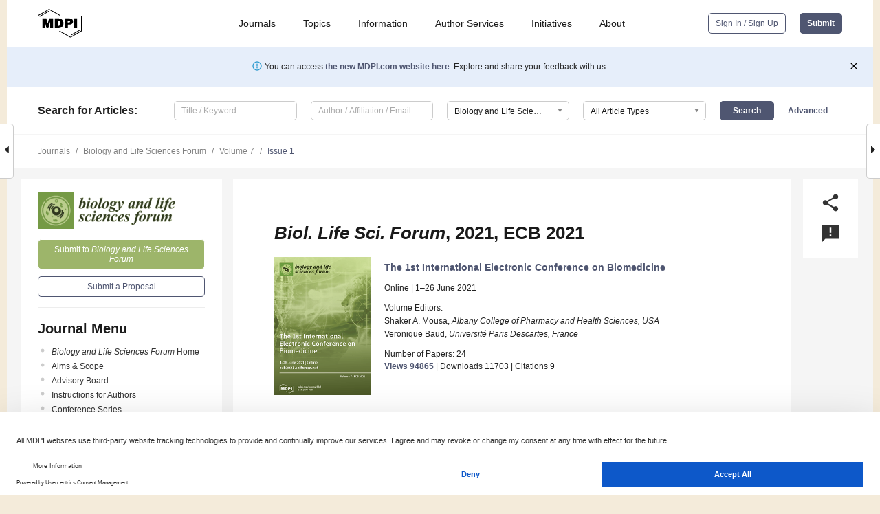

--- FILE ---
content_type: text/html; charset=UTF-8
request_url: https://www.mdpi.com/2673-9976/7/1
body_size: 71090
content:


<!DOCTYPE html>
<html lang="en" xmlns:og="http://ogp.me/ns#" xmlns:fb="https://www.facebook.com/2008/fbml">
    <head>
        <meta charset="utf-8">
        <meta http-equiv="X-UA-Compatible" content="IE=edge,chrome=1">
        <meta content="mdpi" name="sso-service" />
                             <meta content="width=device-width, initial-scale=1.0" name="viewport" />        
                <title>Biology and Life Sciences Forum | ECB 2021  - Browse Articles </title><link rel="stylesheet" href="https://pub.mdpi-res.com/assets/css/font-awesome.min.css?eb190a3a77e5e1ee?1768393762">
        <link rel="stylesheet" href="https://pub.mdpi-res.com/assets/css/jquery.multiselect.css?f56c135cbf4d1483?1768393762">
        <link rel="stylesheet" href="https://pub.mdpi-res.com/assets/css/chosen.min.css?d7ca5ca9441ef9e1?1768393762">

                    <link rel="stylesheet" href="https://pub.mdpi-res.com/assets/css/main2.css?811c15039ec4533e?1768393762">
        
                <link rel="mask-icon" href="https://pub.mdpi-res.com/img/mask-icon-128.svg?c1c7eca266cd7013?1768393762" color="#4f5671">
        <link rel="apple-touch-icon" sizes="180x180" href="https://pub.mdpi-res.com/icon/apple-touch-icon-180x180.png?1768393762">
        <link rel="apple-touch-icon" sizes="152x152" href="https://pub.mdpi-res.com/icon/apple-touch-icon-152x152.png?1768393762">
        <link rel="apple-touch-icon" sizes="144x144" href="https://pub.mdpi-res.com/icon/apple-touch-icon-144x144.png?1768393762">
        <link rel="apple-touch-icon" sizes="120x120" href="https://pub.mdpi-res.com/icon/apple-touch-icon-120x120.png?1768393762">
        <link rel="apple-touch-icon" sizes="114x114" href="https://pub.mdpi-res.com/icon/apple-touch-icon-114x114.png?1768393762">
        <link rel="apple-touch-icon" sizes="76x76"   href="https://pub.mdpi-res.com/icon/apple-touch-icon-76x76.png?1768393762">
        <link rel="apple-touch-icon" sizes="72x72"   href="https://pub.mdpi-res.com/icon/apple-touch-icon-72x72.png?1768393762">
        <link rel="apple-touch-icon" sizes="57x57"   href="https://pub.mdpi-res.com/icon/apple-touch-icon-57x57.png?1768393762">
        <link rel="apple-touch-icon"                 href="https://pub.mdpi-res.com/icon/apple-touch-icon-57x57.png?1768393762">
        <link rel="apple-touch-icon-precomposed"     href="https://pub.mdpi-res.com/icon/apple-touch-icon-57x57.png?1768393762">
                        <link rel="manifest" href="/manifest.json">
        <meta name="theme-color" content="#ffffff">
        <meta name="application-name" content="&nbsp;"/>

            <link rel="apple-touch-startup-image" href="https://pub.mdpi-res.com/img/journals/blsf-logo-sq.png?824a3bef4662eb79">
    <link rel="apple-touch-icon" href="https://pub.mdpi-res.com/img/journals/blsf-logo-sq.png?824a3bef4662eb79">
    <meta name="msapplication-TileImage" content="https://pub.mdpi-res.com/img/journals/blsf-logo-sq.png?824a3bef4662eb79">

                    <link rel="icon" type="image/png" sizes="32x32" href="https://pub.mdpi-res.com/img/journals/blsf-logo-sq.png?824a3bef4662eb79">
    <link rel="icon" type="image/png" sizes="96x96" href="https://pub.mdpi-res.com/img/journals/blsf-logo-sq.png?824a3bef4662eb79">
    <link rel="icon" type="image/png" sizes="16x16" href="https://pub.mdpi-res.com/img/journals/blsf-logo-sq.png?824a3bef4662eb79">
    <link rel="icon" type="image/png" sizes="192x192" href="https://pub.mdpi-res.com/img/journals/blsf-logo-sq.png?824a3bef4662eb79">
    <meta name="title" content="Biology and Life Sciences Forum">
    <meta name="description" content="Biology and Life Sciences Forum, an international, peer-reviewed Open Access journal." />
    <link rel="image_src" href="https://pub.mdpi-res.com/img/journals/blsf-logo.png?824a3bef4662eb79" />

    <meta property="og:title" content="Biology and Life Sciences Forum" />
    <meta property="og:type" content="website" />
    <meta property="og:url" content="https://www.mdpi.com/2673-9976/7/1" />
    <meta property="og:description" content="Biology and Life Sciences Forum, an international, peer-reviewed Open Access journal." />

            <meta property="og:image" content="https://pub.mdpi-res.com/img/journals/blsf-logo-social.png?824a3bef4662eb79" />
    
    <style>

h2, #abstract .related_suggestion_title {
    }

.batch_articles a {
    color: #000;
}

    a, .batch_articles .authors a, a:focus, a:hover, a:active, .batch_articles a:focus, .batch_articles a:hover, li.side-menu-li a {
            }

    span.label a {
        color: #fff;
    }

    #main-content a.title-link:hover,
    #main-content a.title-link:focus,
    #main-content div.generic-item a.title-link:hover,
    #main-content div.generic-item a.title-link:focus {
            }

    #main-content #middle-column .generic-item.article-item a.title-link:hover,
    #main-content #middle-column .generic-item.article-item a.title-link:focus {
            }

    .art-authors a.toEncode {
        color: #333;
        font-weight: 700;
    }

    #main-content #middle-column ul li::before {
            }

    .accordion-navigation.active a.accordion__title,
    .accordion-navigation.active a.accordion__title::after {
            }

    .accordion-navigation li:hover::before,
    .accordion-navigation li:hover a,
    .accordion-navigation li:focus a {
            }

    .relative-size-container .relative-size-image .relative-size {
            }

    .middle-column__help__fixed a:hover i,
            }

    input[type="checkbox"]:checked:after {
            }

    input[type="checkbox"]:not(:disabled):hover:before {
            }

    #main-content .bolded-text {
            }


#main-content .hypothesis-count-container {
    }

#main-content .hypothesis-count-container:before {
    }

.full-size-menu ul li.menu-item .dropdown-wrapper {
    }

.full-size-menu ul li.menu-item > a.open::after {
    }

#title-story .title-story-orbit .orbit-caption {
    #background: url('/img/design/000000_background.png') !important;
    background: url('/img/design/ffffff_background.png') !important;
    color: rgb(51, 51, 51) !important;
}

#main-content .content__container__orbit {
    background-color: #000 !important;
}

#main-content .content__container__journal {
        color: #fff;
}

.html-article-menu .row span {
    }

.html-article-menu .row span.active {
    }

.accordion-navigation__journal .side-menu-li.active::before,
.accordion-navigation__journal .side-menu-li.active a {
    color: rgba(125,156,57,0.75) !important;
    font-weight: 700;
}

.accordion-navigation__journal .side-menu-li:hover::before ,
.accordion-navigation__journal .side-menu-li:hover a {
    color: rgba(125,156,57,0.75) !important;
    }

.side-menu-ul li.active a, .side-menu-ul li.active, .side-menu-ul li.active::before {
    color: rgba(125,156,57,0.75) !important;
}

.side-menu-ul li.active a {
    }

.result-selected, .active-result.highlighted, .active-result:hover,
.result-selected, .active-result.highlighted, .active-result:focus {
        }

.search-container.search-container__default-scheme {
    }

nav.tab-bar .open-small-search.active:after {
    }

.search-container.search-container__default-scheme .custom-accordion-for-small-screen-link::after {
    color: #fff;
}

@media only screen and (max-width: 50em) {
    #main-content .content__container.journal-info {
        color: #fff;
            }

    #main-content .content__container.journal-info a {
        color: #fff;
    }
} 

.button.button--color {
        }

.button.button--color:hover,
.button.button--color:focus {
            }

.button.button--color-journal {
    position: relative;
    background-color: rgba(125,156,57,0.75);
    border-color: #fff;
    color: #fff !important;
}

.button.button--color-journal:hover::before {
    content: '';
    position: absolute;
    top: 0;
    left: 0;
    height: 100%;
    width: 100%;
    background-color: #ffffff;
    opacity: 0.2;
}

.button.button--color-journal:visited,
.button.button--color-journal:hover,
.button.button--color-journal:focus {
    background-color: rgba(125,156,57,0.75);
    border-color: #fff;
    color: #fff !important;
}

.button.button--color path {
    }

.button.button--color:hover path {
    fill: #fff;
}

#main-content #search-refinements .ui-slider-horizontal .ui-slider-range {
    }

.breadcrumb__element:last-of-type a {
    }

#main-header {
    }

#full-size-menu .top-bar, #full-size-menu li.menu-item span.user-email {
    }

.top-bar-section li:not(.has-form) a:not(.button) {
    }

#full-size-menu li.menu-item .dropdown-wrapper li a:hover {
    }

#full-size-menu li.menu-item a:hover, #full-size-menu li.menu.item a:focus, nav.tab-bar a:hover {
    }
#full-size-menu li.menu.item a:active, #full-size-menu li.menu.item a.active {
    }

#full-size-menu li.menu-item a.open-mega-menu.active, #full-size-menu li.menu-item div.mega-menu, a.open-mega-menu.active {
        }

#full-size-menu li.menu-item div.mega-menu li, #full-size-menu li.menu-item div.mega-menu a {
            border-color: #9a9a9a;
}

div.type-section h2 {
                font-size: 20px;
    line-height: 26px;
    font-weight: 300;
}

div.type-section h3 {
    margin-left: 15px;
    margin-bottom: 0px;
    font-weight: 300;
}

.journal-tabs .tab-title.active a {
            }

</style>
                            <link rel="alternate" type="application/rss+xml" title="MDPI Publishing - Latest articles" href="https://www.mdpi.com/rss">
        
    <link rel="alternate" type="application/rss+xml" title="MDPI Publishing - Biology and Life Sciences Forum - Latest Articles" href="/rss/journal/blsf">
        
        <meta name="google-site-verification" content="PxTlsg7z2S00aHroktQd57fxygEjMiNHydKn3txhvwY">
        <meta name="facebook-domain-verification" content="mcoq8dtq6sb2hf7z29j8w515jjoof7" />

                <script id="usercentrics-cmp" src="https://web.cmp.usercentrics.eu/ui/loader.js" data-ruleset-id="PbAnaGk92sB5Cc" async></script>
        
        <!--[if lt IE 9]>
            <script>var browserIe8 = true;</script>
            <link rel="stylesheet" href="https://pub.mdpi-res.com/assets/css/ie8foundationfix.css?50273beac949cbf0?1768393762">
            <script src="//html5shiv.googlecode.com/svn/trunk/html5.js"></script>
            <script src="//cdnjs.cloudflare.com/ajax/libs/html5shiv/3.6.2/html5shiv.js"></script>
            <script src="//s3.amazonaws.com/nwapi/nwmatcher/nwmatcher-1.2.5-min.js"></script>
            <script src="//html5base.googlecode.com/svn-history/r38/trunk/js/selectivizr-1.0.3b.js"></script>
            <script src="//cdnjs.cloudflare.com/ajax/libs/respond.js/1.1.0/respond.min.js"></script>
            <script src="https://pub.mdpi-res.com/assets/js/ie8/ie8patch.js?9e1d3c689a0471df?1768393762"></script>
            <script src="https://pub.mdpi-res.com/assets/js/ie8/rem.min.js?94b62787dcd6d2f2?1768393762"></script>            
                                                        <![endif]-->

                    <script>
                window.dataLayer = window.dataLayer || [];
                function gtag() { dataLayer.push(arguments); }
                gtag('consent', 'default', {
                    'ad_user_data': 'denied',
                    'ad_personalization': 'denied',
                    'ad_storage': 'denied',
                    'analytics_storage': 'denied',
                    'wait_for_update': 500,
                });
                dataLayer.push({'gtm.start': new Date().getTime(), 'event': 'gtm.js'});

                            </script>

            <script>
                (function(w,d,s,l,i){w[l]=w[l]||[];w[l].push({'gtm.start':
                new Date().getTime(),event:'gtm.js'});var f=d.getElementsByTagName(s)[0],
                j=d.createElement(s),dl=l!='dataLayer'?'&l='+l:'';j.async=true;j.src=
                'https://www.googletagmanager.com/gtm.js?id='+i+dl;f.parentNode.insertBefore(j,f);
                })(window,document,'script','dataLayer','GTM-WPK7SW5');
            </script>

                        
                              <script>!function(e){var n="https://s.go-mpulse.net/boomerang/";if("True"=="True")e.BOOMR_config=e.BOOMR_config||{},e.BOOMR_config.PageParams=e.BOOMR_config.PageParams||{},e.BOOMR_config.PageParams.pci=!0,n="https://s2.go-mpulse.net/boomerang/";if(window.BOOMR_API_key="4MGA4-E5JH8-79LAG-STF7X-79Z92",function(){function e(){if(!o){var e=document.createElement("script");e.id="boomr-scr-as",e.src=window.BOOMR.url,e.async=!0,i.parentNode.appendChild(e),o=!0}}function t(e){o=!0;var n,t,a,r,d=document,O=window;if(window.BOOMR.snippetMethod=e?"if":"i",t=function(e,n){var t=d.createElement("script");t.id=n||"boomr-if-as",t.src=window.BOOMR.url,BOOMR_lstart=(new Date).getTime(),e=e||d.body,e.appendChild(t)},!window.addEventListener&&window.attachEvent&&navigator.userAgent.match(/MSIE [67]\./))return window.BOOMR.snippetMethod="s",void t(i.parentNode,"boomr-async");a=document.createElement("IFRAME"),a.src="about:blank",a.title="",a.role="presentation",a.loading="eager",r=(a.frameElement||a).style,r.width=0,r.height=0,r.border=0,r.display="none",i.parentNode.appendChild(a);try{O=a.contentWindow,d=O.document.open()}catch(_){n=document.domain,a.src="javascript:var d=document.open();d.domain='"+n+"';void(0);",O=a.contentWindow,d=O.document.open()}if(n)d._boomrl=function(){this.domain=n,t()},d.write("<bo"+"dy onload='document._boomrl();'>");else if(O._boomrl=function(){t()},O.addEventListener)O.addEventListener("load",O._boomrl,!1);else if(O.attachEvent)O.attachEvent("onload",O._boomrl);d.close()}function a(e){window.BOOMR_onload=e&&e.timeStamp||(new Date).getTime()}if(!window.BOOMR||!window.BOOMR.version&&!window.BOOMR.snippetExecuted){window.BOOMR=window.BOOMR||{},window.BOOMR.snippetStart=(new Date).getTime(),window.BOOMR.snippetExecuted=!0,window.BOOMR.snippetVersion=12,window.BOOMR.url=n+"4MGA4-E5JH8-79LAG-STF7X-79Z92";var i=document.currentScript||document.getElementsByTagName("script")[0],o=!1,r=document.createElement("link");if(r.relList&&"function"==typeof r.relList.supports&&r.relList.supports("preload")&&"as"in r)window.BOOMR.snippetMethod="p",r.href=window.BOOMR.url,r.rel="preload",r.as="script",r.addEventListener("load",e),r.addEventListener("error",function(){t(!0)}),setTimeout(function(){if(!o)t(!0)},3e3),BOOMR_lstart=(new Date).getTime(),i.parentNode.appendChild(r);else t(!1);if(window.addEventListener)window.addEventListener("load",a,!1);else if(window.attachEvent)window.attachEvent("onload",a)}}(),"".length>0)if(e&&"performance"in e&&e.performance&&"function"==typeof e.performance.setResourceTimingBufferSize)e.performance.setResourceTimingBufferSize();!function(){if(BOOMR=e.BOOMR||{},BOOMR.plugins=BOOMR.plugins||{},!BOOMR.plugins.AK){var n=""=="true"?1:0,t="",a="amhssxax24f6u2lh4tha-f-02b44fbde-clientnsv4-s.akamaihd.net",i="false"=="true"?2:1,o={"ak.v":"39","ak.cp":"1774948","ak.ai":parseInt("1155516",10),"ak.ol":"0","ak.cr":9,"ak.ipv":4,"ak.proto":"h2","ak.rid":"8b8f8042","ak.r":48121,"ak.a2":n,"ak.m":"dscb","ak.n":"essl","ak.bpcip":"3.15.41.0","ak.cport":52544,"ak.gh":"23.62.38.237","ak.quicv":"","ak.tlsv":"tls1.3","ak.0rtt":"","ak.0rtt.ed":"","ak.csrc":"-","ak.acc":"","ak.t":"1768416462","ak.ak":"hOBiQwZUYzCg5VSAfCLimQ==ViUxqzbfIGw4CiYjGo6sK/anRyDuQR4zKG+4S8mT1lj4smARYi5Hztzhdg8NKAJhzgwMcctWZUYN1l/rloUxjoORtRBeCpxMzjbEo2wQ2OxuQJlkShhcNEmu9M6AMWCuf5Smceofgdi6C0yqc61k2kvWn47fSb83NYsfYcoSCpc4EyvLwtPfGHctSF6bjkDy7Pi/PJ9hb3RPBCgzsQl0LPyPIc6QWjKiMYje8m0ThKxlamDs6WlTCoKOL2/Raqb+30vFGeDXnDZV8LMA0V6Gc98t7Mtvwt8vJlZ/BQQLAmWD9dSFb1R+zteWiRzdjSXV2obsjSyk6UxSC5YR1GlrBB6uE/8rlgnciHMnW1RffTpEUPydTBO1HfClWk81UySg0P5ojCNr2aooDikMNlBO0EnrtC/H8/EA2CuXwUKgBVk=","ak.pv":"21","ak.dpoabenc":"","ak.tf":i};if(""!==t)o["ak.ruds"]=t;var r={i:!1,av:function(n){var t="http.initiator";if(n&&(!n[t]||"spa_hard"===n[t]))o["ak.feo"]=void 0!==e.aFeoApplied?1:0,BOOMR.addVar(o)},rv:function(){var e=["ak.bpcip","ak.cport","ak.cr","ak.csrc","ak.gh","ak.ipv","ak.m","ak.n","ak.ol","ak.proto","ak.quicv","ak.tlsv","ak.0rtt","ak.0rtt.ed","ak.r","ak.acc","ak.t","ak.tf"];BOOMR.removeVar(e)}};BOOMR.plugins.AK={akVars:o,akDNSPreFetchDomain:a,init:function(){if(!r.i){var e=BOOMR.subscribe;e("before_beacon",r.av,null,null),e("onbeacon",r.rv,null,null),r.i=!0}return this},is_complete:function(){return!0}}}}()}(window);</script></head>

    <body>
         
                    <div class="direction direction_right" id="small_right" style="border-right-width: 0px; padding:0;">
            <i class="fa fa-caret-right fa-2x"></i>
        </div>
        <div class="big_direction direction_right" id="big_right" style="border-right-width: 0px;padding:0;">
            <div style="float: right; text-align: right; position:relative; margin: 14px 1.7em 0 0">
              Next Issue
              <div><a href="/2673-9976/8/1">Volume 8, la ValSe-Food 2021</a></div>
            </div>
        </div>
	
	        <div class="direction" id="small_left" style="border-left-width: 0px;">
            <i class="fa fa-caret-left fa-2x"></i>
        </div>
        <div class="big_direction" id="big_left" style="border-left-width: 0px;">
            <div style="margin: 13px 0 0 1.7em">
              Previous Issue
              <div><a href="/2673-9976/6/1">Volume 6, Foods 2021</a></div>
            </div>
        </div>
	
                    
<div id="menuModal" class="reveal-modal reveal-modal-new reveal-modal-menu" aria-hidden="true" data-reveal role="dialog">
    <div class="menu-container">
        <div class="UI_NavMenu">
            


<div class="content__container " >
    <div class="custom-accordion-for-small-screen-link " >
                            <h2>Journals</h2>
                    </div>

    <div class="target-item custom-accordion-for-small-screen-content show-for-medium-up">
                            <div class="menu-container__links">
                        <div style="width: 100%; float: left;">
                            <a href="/about/journals">Active Journals</a>
                            <a href="/about/journalfinder">Find a Journal</a>
                            <a href="/about/journals/proposal">Journal Proposal</a>
                            <a href="/about/proceedings">Proceedings Series</a>
                        </div>
                    </div>
                    </div>
</div>

            <a href="/topics">
                <h2>Topics</h2>
            </a>

            


<div class="content__container " >
    <div class="custom-accordion-for-small-screen-link " >
                            <h2>Information</h2>
                    </div>

    <div class="target-item custom-accordion-for-small-screen-content show-for-medium-up">
                            <div class="menu-container__links">
                        <div style="width: 100%; max-width: 200px; float: left;">
                            <a href="/authors">For Authors</a>
                            <a href="/reviewers">For Reviewers</a>
                            <a href="/editors">For Editors</a>
                            <a href="/librarians">For Librarians</a>
                            <a href="/publishing_services">For Publishers</a>
                            <a href="/societies">For Societies</a>
                            <a href="/conference_organizers">For Conference Organizers</a>
                        </div>
                        <div style="width: 100%; max-width: 250px; float: left;">
                            <a href="/openaccess">Open Access Policy</a>
                            <a href="/ioap">Institutional Open Access Program</a>
                            <a href="/special_issues_guidelines">Special Issues Guidelines</a>
                            <a href="/editorial_process">Editorial Process</a>
                            <a href="/ethics">Research and Publication Ethics</a>
                            <a href="/apc">Article Processing Charges</a>
                            <a href="/awards">Awards</a>
                            <a href="/testimonials">Testimonials</a>
                        </div>
                    </div>
                    </div>
</div>

            <a href="/authors/english">
                <h2>Author Services</h2>
            </a>

            


<div class="content__container " >
    <div class="custom-accordion-for-small-screen-link " >
                            <h2>Initiatives</h2>
                    </div>

    <div class="target-item custom-accordion-for-small-screen-content show-for-medium-up">
                            <div class="menu-container__links">
                        <div style="width: 100%; float: left;">
                            <a href="https://sciforum.net" target="_blank" rel="noopener noreferrer">Sciforum</a>
                            <a href="https://www.mdpi.com/books" target="_blank" rel="noopener noreferrer">MDPI Books</a>
                            <a href="https://www.preprints.org" target="_blank" rel="noopener noreferrer">Preprints.org</a>
                            <a href="https://www.scilit.com" target="_blank" rel="noopener noreferrer">Scilit</a>
                            <a href="https://sciprofiles.com" target="_blank" rel="noopener noreferrer">SciProfiles</a>
                            <a href="https://encyclopedia.pub" target="_blank" rel="noopener noreferrer">Encyclopedia</a>
                            <a href="https://jams.pub" target="_blank" rel="noopener noreferrer">JAMS</a>
                            <a href="/about/proceedings">Proceedings Series</a>
                        </div>
                    </div>
                    </div>
</div>

            


<div class="content__container " >
    <div class="custom-accordion-for-small-screen-link " >
                            <h2>About</h2>
                    </div>

    <div class="target-item custom-accordion-for-small-screen-content show-for-medium-up">
                            <div class="menu-container__links">
                        <div style="width: 100%; float: left;">
                            <a href="/about">Overview</a>
                            <a href="/about/contact">Contact</a>
                            <a href="https://careers.mdpi.com" target="_blank" rel="noopener noreferrer">Careers</a>
                            <a href="/about/announcements">News</a>
                            <a href="/about/press">Press</a>
                            <a href="http://blog.mdpi.com/" target="_blank" rel="noopener noreferrer">Blog</a>
                        </div>
                    </div>
                    </div>
</div>
        </div>

        <div class="menu-container__buttons">
                            <a class="button UA_SignInUpButton" href="/user/login">Sign In / Sign Up</a>
                    </div>
    </div>
</div>

                
<div id="captchaModal" class="reveal-modal reveal-modal-new reveal-modal-new--small" data-reveal aria-label="Captcha" aria-hidden="true" role="dialog"></div>
        
<div id="actionDisabledModal" class="reveal-modal" data-reveal aria-labelledby="actionDisableModalTitle" aria-hidden="true" role="dialog" style="width: 300px;">
    <h2 id="actionDisableModalTitle">Notice</h2>
    <form action="/email/captcha" method="post" id="emailCaptchaForm">
        <div class="row">
            <div id="js-action-disabled-modal-text" class="small-12 columns">
            </div>
            
            <div id="js-action-disabled-modal-submit" class="small-12 columns" style="margin-top: 10px; display: none;">
                You can make submissions to other journals 
                <a href="https://susy.mdpi.com/user/manuscripts/upload">here</a>.
            </div>
        </div>
    </form>
    <a class="close-reveal-modal" aria-label="Close">
        <i class="material-icons">clear</i>
    </a>
</div>
        
<div id="rssNotificationModal" class="reveal-modal reveal-modal-new" data-reveal aria-labelledby="rssNotificationModalTitle" aria-hidden="true" role="dialog">
    <div class="row">
        <div class="small-12 columns">
            <h2 id="rssNotificationModalTitle">Notice</h2>
            <p>
                You are accessing a machine-readable page. In order to be human-readable, please install an RSS reader.
            </p>
        </div>
    </div>
    <div class="row">
        <div class="small-12 columns">
            <a class="button button--color js-rss-notification-confirm">Continue</a>
            <a class="button button--grey" onclick="$(this).closest('.reveal-modal').find('.close-reveal-modal').click(); return false;">Cancel</a>
        </div>
    </div>
    <a class="close-reveal-modal" aria-label="Close">
        <i class="material-icons">clear</i>
    </a>
</div>
        
<div id="drop-article-label-openaccess" class="f-dropdown medium" data-dropdown-content aria-hidden="true" tabindex="-1">
    <p>
        All articles published by MDPI are made immediately available worldwide under an open access license. No special 
        permission is required to reuse all or part of the article published by MDPI, including figures and tables. For 
        articles published under an open access Creative Common CC BY license, any part of the article may be reused without 
        permission provided that the original article is clearly cited. For more information, please refer to
        <a href="https://www.mdpi.com/openaccess">https://www.mdpi.com/openaccess</a>.
    </p>
</div>

<div id="drop-article-label-feature" class="f-dropdown medium" data-dropdown-content aria-hidden="true" tabindex="-1">
    <p>
        Feature papers represent the most advanced research with significant potential for high impact in the field. A Feature 
        Paper should be a substantial original Article that involves several techniques or approaches, provides an outlook for 
        future research directions and describes possible research applications.
    </p>

    <p>
        Feature papers are submitted upon individual invitation or recommendation by the scientific editors and must receive 
        positive feedback from the reviewers.
    </p>
</div>

<div id="drop-article-label-choice" class="f-dropdown medium" data-dropdown-content aria-hidden="true" tabindex="-1">
    <p>
        Editor’s Choice articles are based on recommendations by the scientific editors of MDPI journals from around the world. 
        Editors select a small number of articles recently published in the journal that they believe will be particularly 
        interesting to readers, or important in the respective research area. The aim is to provide a snapshot of some of the 
        most exciting work published in the various research areas of the journal.

        <div style="margin-top: -10px;">
            <div id="drop-article-label-choice-journal-link" style="display: none; margin-top: -10px; padding-top: 10px;">
            </div>
        </div>
    </p>
</div>

<div id="drop-article-label-resubmission" class="f-dropdown medium" data-dropdown-content aria-hidden="true" tabindex="-1">
    <p>
        Original Submission Date Received: <span id="drop-article-label-resubmission-date"></span>.
    </p>
</div>

                <div id="container">
                        
                <noscript>
                    <div id="no-javascript">
                        You seem to have javascript disabled. Please note that many of the page functionalities won't work as expected without javascript enabled.
                    </div>
                </noscript>

                <div class="fixed">
                    <nav class="tab-bar show-for-medium-down">
                        <div class="row full-width collapse">
                            <div class="medium-3 small-4 columns">
                                <a href="/">
                                    <img class="full-size-menu__mdpi-logo" src="https://pub.mdpi-res.com/img/design/mdpi-pub-logo-black-small1.svg?da3a8dcae975a41c?1768393762" style="width: 64px;" title="MDPI Open Access Journals">
                                </a>
                            </div>
                            <div class="medium-3 small-4 columns right-aligned">
                                <div class="show-for-medium-down">
                                    <a href="#" style="display: none;">
                                        <i class="material-icons" onclick="$('#menuModal').foundation('reveal', 'close'); return false;">clear</i>
                                    </a>

                                    <a class="js-toggle-desktop-layout-link" title="Toggle desktop layout" style="display: none;" href="/toggle_desktop_layout_cookie">
                                        <i class="material-icons">zoom_out_map</i>
                                    </a>

                                                                            <a href="#" class="js-open-small-search open-small-search">
                                            <i class="material-icons show-for-small only">search</i>
                                        </a>
                                    
                                    <a title="MDPI main page" class="js-open-menu" data-reveal-id="menuModal" href="#">
                                        <i class="material-icons">menu</i>
                                    </a>
                                </div>
                            </div>
                        </div>
                    </nav>                       	
                </div>
                
                <section class="main-section">
                    <header>
                        <div class="full-size-menu show-for-large-up">
                             
                                <div class="row full-width">
                                                                        <div class="large-1 columns">
                                        <a href="/">
                                            <img class="full-size-menu__mdpi-logo" src="https://pub.mdpi-res.com/img/design/mdpi-pub-logo-black-small1.svg?da3a8dcae975a41c?1768393762" title="MDPI Open Access Journals">
                                        </a>
                                    </div>

                                                                        <div class="large-8 columns text-right UI_NavMenu">
                                        <ul>
                                            <li class="menu-item"> 
                                                <a href="/about/journals" data-dropdown="journals-dropdown" aria-controls="journals-dropdown" aria-expanded="false" data-options="is_hover: true; hover_timeout: 200">Journals</a>

                                                <ul id="journals-dropdown" class="f-dropdown dropdown-wrapper dropdown-wrapper__small" data-dropdown-content aria-hidden="true" tabindex="-1">
                                                    <li>
                                                        <div class="row">
                                                            <div class="small-12 columns">
                                                                <ul>
                                                                    <li>
                                                                        <a href="/about/journals">
                                                                            Active Journals
                                                                        </a>
                                                                    </li>
                                                                    <li>
                                                                        <a href="/about/journalfinder">
                                                                            Find a Journal
                                                                        </a>
                                                                    </li>
                                                                    <li>
                                                                        <a href="/about/journals/proposal">
                                                                            Journal Proposal
                                                                        </a>
                                                                    </li>
                                                                    <li>
                                                                        <a href="/about/proceedings">
                                                                            Proceedings Series
                                                                        </a>
                                                                    </li>
                                                                </ul>
                                                            </div>
                                                        </div>
                                                    </li>
                                                </ul>
                                            </li>

                                            <li class="menu-item"> 
                                                <a href="/topics">Topics</a>
                                            </li>

                                            <li class="menu-item"> 
                                                <a href="/authors" data-dropdown="information-dropdown" aria-controls="information-dropdown" aria-expanded="false" data-options="is_hover:true; hover_timeout:200">Information</a>

                                                <ul id="information-dropdown" class="f-dropdown dropdown-wrapper" data-dropdown-content aria-hidden="true" tabindex="-1">
                                                    <li>
                                                        <div class="row">
                                                            <div class="small-5 columns right-border">
                                                                <ul>
                                                                    <li>
                                                                        <a href="/authors">For Authors</a>
                                                                    </li>
                                                                    <li>
                                                                        <a href="/reviewers">For Reviewers</a>
                                                                    </li>
                                                                    <li>
                                                                        <a href="/editors">For Editors</a>
                                                                    </li>
                                                                    <li>
                                                                        <a href="/librarians">For Librarians</a>
                                                                    </li>
                                                                    <li>
                                                                        <a href="/publishing_services">For Publishers</a>
                                                                    </li>
                                                                    <li>
                                                                        <a href="/societies">For Societies</a>
                                                                    </li>
                                                                    <li>
                                                                        <a href="/conference_organizers">For Conference Organizers</a>
                                                                    </li>
                                                                </ul>
                                                            </div>

                                                            <div class="small-7 columns">
                                                                <ul>
                                                                    <li>
                                                                        <a href="/openaccess">Open Access Policy</a>
                                                                    </li>
                                                                    <li>
                                                                        <a href="/ioap">Institutional Open Access Program</a>
                                                                    </li>
                                                                    <li>
                                                                        <a href="/special_issues_guidelines">Special Issues Guidelines</a>
                                                                    </li>
                                                                    <li>
                                                                        <a href="/editorial_process">Editorial Process</a>
                                                                    </li>
                                                                    <li>
                                                                        <a href="/ethics">Research and Publication Ethics</a>
                                                                    </li>
                                                                    <li>
                                                                        <a href="/apc">Article Processing Charges</a>
                                                                    </li>
                                                                    <li>
                                                                        <a href="/awards">Awards</a>
                                                                    </li>
                                                                    <li>
                                                                        <a href="/testimonials">Testimonials</a>
                                                                    </li>
                                                                </ul>
                                                            </div>
                                                        </div>
                                                    </li>
                                                </ul>
                                            </li>

                                            <li class="menu-item">
                                                <a href="/authors/english">Author Services</a>
                                            </li>

                                            <li class="menu-item"> 
                                                <a href="/about/initiatives" data-dropdown="initiatives-dropdown" aria-controls="initiatives-dropdown" aria-expanded="false" data-options="is_hover: true; hover_timeout: 200">Initiatives</a>

                                                <ul id="initiatives-dropdown" class="f-dropdown dropdown-wrapper dropdown-wrapper__small" data-dropdown-content aria-hidden="true" tabindex="-1">
                                                    <li>
                                                        <div class="row">
                                                            <div class="small-12 columns">
                                                                <ul>
                                                                    <li>
                                                                        <a href="https://sciforum.net" target="_blank" rel="noopener noreferrer">
                                                                                                                                                        Sciforum
                                                                        </a>
                                                                    </li>
                                                                    <li>
                                                                        <a href="https://www.mdpi.com/books" target="_blank" rel="noopener noreferrer">
                                                                                                                                                        MDPI Books
                                                                        </a>
                                                                    </li>
                                                                    <li>
                                                                        <a href="https://www.preprints.org" target="_blank" rel="noopener noreferrer">
                                                                                                                                                        Preprints.org
                                                                        </a>
                                                                    </li>
                                                                    <li>
                                                                        <a href="https://www.scilit.com" target="_blank" rel="noopener noreferrer">
                                                                                                                                                        Scilit
                                                                        </a>
                                                                    </li>
                                                                    <li>
                                                                        <a href="https://sciprofiles.com" target="_blank" rel="noopener noreferrer">
                                                                            SciProfiles
                                                                        </a>
                                                                    </li>
                                                                    <li>
                                                                        <a href="https://encyclopedia.pub" target="_blank" rel="noopener noreferrer">
                                                                                                                                                        Encyclopedia
                                                                        </a>
                                                                    </li>
                                                                    <li>
                                                                        <a href="https://jams.pub" target="_blank" rel="noopener noreferrer">
                                                                            JAMS
                                                                        </a>
                                                                    </li>
                                                                    <li>
                                                                        <a href="/about/proceedings">
                                                                            Proceedings Series
                                                                        </a>
                                                                    </li>
                                                                </ul>
                                                            </div>
                                                        </div>
                                                    </li>
                                                </ul>
                                            </li>

                                            <li class="menu-item"> 
                                                <a href="/about" data-dropdown="about-dropdown" aria-controls="about-dropdown" aria-expanded="false" data-options="is_hover: true; hover_timeout: 200">About</a>

                                                <ul id="about-dropdown" class="f-dropdown dropdown-wrapper dropdown-wrapper__small" data-dropdown-content aria-hidden="true" tabindex="-1">
                                                    <li>
                                                        <div class="row">
                                                            <div class="small-12 columns">
                                                                <ul>
                                                                    <li>
                                                                        <a href="/about">
                                                                            Overview
                                                                        </a>
                                                                    </li>
                                                                    <li>
                                                                        <a href="/about/contact">
                                                                            Contact
                                                                        </a>
                                                                    </li>
                                                                    <li>
                                                                        <a href="https://careers.mdpi.com" target="_blank" rel="noopener noreferrer">
                                                                            Careers
                                                                        </a>
                                                                    </li>
                                                                    <li> 
                                                                        <a href="/about/announcements">
                                                                            News
                                                                        </a>
                                                                    </li>
                                                                    <li> 
                                                                        <a href="/about/press">
                                                                            Press
                                                                        </a>
                                                                    </li>
                                                                    <li>
                                                                        <a href="http://blog.mdpi.com/" target="_blank" rel="noopener noreferrer">
                                                                            Blog
                                                                        </a>
                                                                    </li>
                                                                </ul>
                                                            </div>
                                                        </div>
                                                    </li>
                                                </ul>
                                            </li>

                                                                                    </ul>
                                    </div>

                                    <div class="large-3 columns text-right full-size-menu__buttons">
                                        <div>
                                                                                            <a class="button button--default-inversed UA_SignInUpButton" href="/user/login">Sign In / Sign Up</a>
                                            
                                                <a class="button button--default js-journal-active-only-link js-journal-active-only-submit-link UC_NavSubmitButton" href="            https://susy.mdpi.com/user/manuscripts/upload?journal=blsf
    " data-disabledmessage="new submissions are not possible.">Submit</a>
                                        </div>
                                    </div>
                                </div>
                            </div>

                            <div class="row full-width new-website-link-banner" style="padding: 20px 50px 20px 20px; background-color: #E6EEFA; position: relative; display: none;">
                                <div class="small-12 columns" style="padding: 0; margin: 0; text-align: center;">
                                    <i class="material-icons" style="font-size: 16px; color: #2C9ACF; position: relative; top: -2px;">error_outline</i>
                                    You can access <a href="https://www.mdpi.com/redirect/new_site">the new MDPI.com website here</a>. Explore and share your feedback with us.
                                    <a href="#" class="new-website-link-banner-close"><i class="material-icons" style="font-size: 16px; color: #000000; position: absolute; right: -30px; top: 0px;">close</i></a>
                                </div>
                            </div>

                                                            <div class="header-divider">&nbsp;</div>
                            
                                                            <div class="search-container hide-for-small-down row search-container__homepage-scheme">
                                                                                                                        
















<form id="basic_search" style="background-color: inherit !important;" class="large-12 medium-12 columns " action="/search" method="get">

    <div class="row search-container__main-elements">
            
            <div class="large-2 medium-2 small-12 columns text-right1 small-only-text-left">
        <div class="show-for-medium-up">
            <div class="search-input-label">&nbsp;</div>
        </div>
            <span class="search-container__title">Search<span class="hide-for-medium"> for Articles</span><span class="hide-for-small">:</span></span>
    
    </div>


        <div class="custom-accordion-for-small-screen-content">
                
                <div class="large-2 medium-2 small-6 columns ">
        <div class="">
            <div class="search-input-label">Title / Keyword</div>
        </div>
                <input type="text" placeholder="Title / Keyword" id="q" tabindex="1" name="q" value="" />
    
    </div>


                
                <div class="large-2 medium-2 small-6 columns ">
        <div class="">
            <div class="search-input-label">Author / Affiliation / Email</div>
        </div>
                <input type="text" id="authors" placeholder="Author / Affiliation / Email" tabindex="2" name="authors" value="" />
    
    </div>


                
                <div class="large-2 medium-2 small-6 columns ">
        <div class="">
            <div class="search-input-label">Journal</div>
        </div>
                <select id="journal" tabindex="3" name="journal" class="chosen-select">
            <option value="">All Journals</option>
             
                        <option value="accountaudit" >
                                    Accounting and Auditing
                            </option>
             
                        <option value="acoustics" >
                                    Acoustics
                            </option>
             
                        <option value="amh" >
                                    Acta Microbiologica Hellenica (AMH)
                            </option>
             
                        <option value="actuators" >
                                    Actuators
                            </option>
             
                        <option value="adhesives" >
                                    Adhesives
                            </option>
             
                        <option value="admsci" >
                                    Administrative Sciences
                            </option>
             
                        <option value="adolescents" >
                                    Adolescents
                            </option>
             
                        <option value="arm" >
                                    Advances in Respiratory Medicine (ARM)
                            </option>
             
                        <option value="aerobiology" >
                                    Aerobiology
                            </option>
             
                        <option value="aerospace" >
                                    Aerospace
                            </option>
             
                        <option value="agriculture" >
                                    Agriculture
                            </option>
             
                        <option value="agriengineering" >
                                    AgriEngineering
                            </option>
             
                        <option value="agrochemicals" >
                                    Agrochemicals
                            </option>
             
                        <option value="agronomy" >
                                    Agronomy
                            </option>
             
                        <option value="ai" >
                                    AI
                            </option>
             
                        <option value="aichem" >
                                    AI Chemistry
                            </option>
             
                        <option value="aieng" >
                                    AI for Engineering
                            </option>
             
                        <option value="aieduc" >
                                    AI in Education
                            </option>
             
                        <option value="aimed" >
                                    AI in Medicine
                            </option>
             
                        <option value="aimater" >
                                    AI Materials
                            </option>
             
                        <option value="aisens" >
                                    AI Sensors
                            </option>
             
                        <option value="air" >
                                    Air
                            </option>
             
                        <option value="algorithms" >
                                    Algorithms
                            </option>
             
                        <option value="allergies" >
                                    Allergies
                            </option>
             
                        <option value="alloys" >
                                    Alloys
                            </option>
             
                        <option value="analog" >
                                    Analog
                            </option>
             
                        <option value="analytica" >
                                    Analytica
                            </option>
             
                        <option value="analytics" >
                                    Analytics
                            </option>
             
                        <option value="anatomia" >
                                    Anatomia
                            </option>
             
                        <option value="anesthres" >
                                    Anesthesia Research
                            </option>
             
                        <option value="animals" >
                                    Animals
                            </option>
             
                        <option value="antibiotics" >
                                    Antibiotics
                            </option>
             
                        <option value="antibodies" >
                                    Antibodies
                            </option>
             
                        <option value="antioxidants" >
                                    Antioxidants
                            </option>
             
                        <option value="applbiosci" >
                                    Applied Biosciences
                            </option>
             
                        <option value="applmech" >
                                    Applied Mechanics
                            </option>
             
                        <option value="applmicrobiol" >
                                    Applied Microbiology
                            </option>
             
                        <option value="applnano" >
                                    Applied Nano
                            </option>
             
                        <option value="applsci" >
                                    Applied Sciences
                            </option>
             
                        <option value="asi" >
                                    Applied System Innovation (ASI)
                            </option>
             
                        <option value="appliedchem" >
                                    AppliedChem
                            </option>
             
                        <option value="appliedmath" >
                                    AppliedMath
                            </option>
             
                        <option value="appliedphys" >
                                    AppliedPhys
                            </option>
             
                        <option value="aquacj" >
                                    Aquaculture Journal
                            </option>
             
                        <option value="architecture" >
                                    Architecture
                            </option>
             
                        <option value="arthropoda" >
                                    Arthropoda
                            </option>
             
                        <option value="arts" >
                                    Arts
                            </option>
             
                        <option value="astronautics" >
                                    Astronautics
                            </option>
             
                        <option value="astronomy" >
                                    Astronomy
                            </option>
             
                        <option value="atmosphere" >
                                    Atmosphere
                            </option>
             
                        <option value="atoms" >
                                    Atoms
                            </option>
             
                        <option value="audiolres" >
                                    Audiology Research
                            </option>
             
                        <option value="automation" >
                                    Automation
                            </option>
             
                        <option value="axioms" >
                                    Axioms
                            </option>
             
                        <option value="bacteria" >
                                    Bacteria
                            </option>
             
                        <option value="batteries" >
                                    Batteries
                            </option>
             
                        <option value="behavsci" >
                                    Behavioral Sciences
                            </option>
             
                        <option value="beverages" >
                                    Beverages
                            </option>
             
                        <option value="BDCC" >
                                    Big Data and Cognitive Computing (BDCC)
                            </option>
             
                        <option value="biochem" >
                                    BioChem
                            </option>
             
                        <option value="bioengineering" >
                                    Bioengineering
                            </option>
             
                        <option value="biologics" >
                                    Biologics
                            </option>
             
                        <option value="biology" >
                                    Biology
                            </option>
             
                        <option value="blsf" selected='selected'>
                                    Biology and Life Sciences Forum
                            </option>
             
                        <option value="biomass" >
                                    Biomass
                            </option>
             
                        <option value="biomechanics" >
                                    Biomechanics
                            </option>
             
                        <option value="biomed" >
                                    BioMed
                            </option>
             
                        <option value="biomedicines" >
                                    Biomedicines
                            </option>
             
                        <option value="biomedinformatics" >
                                    BioMedInformatics
                            </option>
             
                        <option value="biomimetics" >
                                    Biomimetics
                            </option>
             
                        <option value="biomolecules" >
                                    Biomolecules
                            </option>
             
                        <option value="biophysica" >
                                    Biophysica
                            </option>
             
                        <option value="bioresourbioprod" >
                                    Bioresources and Bioproducts
                            </option>
             
                        <option value="biosensors" >
                                    Biosensors
                            </option>
             
                        <option value="biosphere" >
                                    Biosphere
                            </option>
             
                        <option value="biotech" >
                                    BioTech
                            </option>
             
                        <option value="birds" >
                                    Birds
                            </option>
             
                        <option value="blockchains" >
                                    Blockchains
                            </option>
             
                        <option value="brainsci" >
                                    Brain Sciences
                            </option>
             
                        <option value="buildings" >
                                    Buildings
                            </option>
             
                        <option value="businesses" >
                                    Businesses
                            </option>
             
                        <option value="carbon" >
                                    C (Journal of Carbon Research)
                            </option>
             
                        <option value="cancers" >
                                    Cancers
                            </option>
             
                        <option value="cardiogenetics" >
                                    Cardiogenetics
                            </option>
             
                        <option value="cardiovascmed" >
                                    Cardiovascular Medicine
                            </option>
             
                        <option value="catalysts" >
                                    Catalysts
                            </option>
             
                        <option value="cells" >
                                    Cells
                            </option>
             
                        <option value="ceramics" >
                                    Ceramics
                            </option>
             
                        <option value="challenges" >
                                    Challenges
                            </option>
             
                        <option value="ChemEngineering" >
                                    ChemEngineering
                            </option>
             
                        <option value="chemistry" >
                                    Chemistry
                            </option>
             
                        <option value="chemproc" >
                                    Chemistry Proceedings
                            </option>
             
                        <option value="chemosensors" >
                                    Chemosensors
                            </option>
             
                        <option value="children" >
                                    Children
                            </option>
             
                        <option value="chips" >
                                    Chips
                            </option>
             
                        <option value="civileng" >
                                    CivilEng
                            </option>
             
                        <option value="cleantechnol" >
                                    Clean Technologies (Clean Technol.)
                            </option>
             
                        <option value="climate" >
                                    Climate
                            </option>
             
                        <option value="ctn" >
                                    Clinical and Translational Neuroscience (CTN)
                            </option>
             
                        <option value="clinbioenerg" >
                                    Clinical Bioenergetics
                            </option>
             
                        <option value="clinpract" >
                                    Clinics and Practice
                            </option>
             
                        <option value="clockssleep" >
                                    Clocks &amp; Sleep
                            </option>
             
                        <option value="coasts" >
                                    Coasts
                            </option>
             
                        <option value="coatings" >
                                    Coatings
                            </option>
             
                        <option value="colloids" >
                                    Colloids and Interfaces
                            </option>
             
                        <option value="colorants" >
                                    Colorants
                            </option>
             
                        <option value="commodities" >
                                    Commodities
                            </option>
             
                        <option value="complexities" >
                                    Complexities
                            </option>
             
                        <option value="complications" >
                                    Complications
                            </option>
             
                        <option value="compounds" >
                                    Compounds
                            </option>
             
                        <option value="computation" >
                                    Computation
                            </option>
             
                        <option value="csmf" >
                                    Computer Sciences &amp; Mathematics Forum
                            </option>
             
                        <option value="computers" >
                                    Computers
                            </option>
             
                        <option value="condensedmatter" >
                                    Condensed Matter
                            </option>
             
                        <option value="conservation" >
                                    Conservation
                            </option>
             
                        <option value="constrmater" >
                                    Construction Materials
                            </option>
             
                        <option value="cmd" >
                                    Corrosion and Materials Degradation (CMD)
                            </option>
             
                        <option value="cosmetics" >
                                    Cosmetics
                            </option>
             
                        <option value="covid" >
                                    COVID
                            </option>
             
                        <option value="cmtr" >
                                    Craniomaxillofacial Trauma &amp; Reconstruction (CMTR)
                            </option>
             
                        <option value="crops" >
                                    Crops
                            </option>
             
                        <option value="cryo" >
                                    Cryo
                            </option>
             
                        <option value="cryptography" >
                                    Cryptography
                            </option>
             
                        <option value="crystals" >
                                    Crystals
                            </option>
             
                        <option value="culture" >
                                    Culture
                            </option>
             
                        <option value="cimb" >
                                    Current Issues in Molecular Biology (CIMB)
                            </option>
             
                        <option value="curroncol" >
                                    Current Oncology
                            </option>
             
                        <option value="dairy" >
                                    Dairy
                            </option>
             
                        <option value="data" >
                                    Data
                            </option>
             
                        <option value="dentistry" >
                                    Dentistry Journal
                            </option>
             
                        <option value="dermato" >
                                    Dermato
                            </option>
             
                        <option value="dermatopathology" >
                                    Dermatopathology
                            </option>
             
                        <option value="designs" >
                                    Designs
                            </option>
             
                        <option value="diabetology" >
                                    Diabetology
                            </option>
             
                        <option value="diagnostics" >
                                    Diagnostics
                            </option>
             
                        <option value="dietetics" >
                                    Dietetics
                            </option>
             
                        <option value="digital" >
                                    Digital
                            </option>
             
                        <option value="disabilities" >
                                    Disabilities
                            </option>
             
                        <option value="diseases" >
                                    Diseases
                            </option>
             
                        <option value="diversity" >
                                    Diversity
                            </option>
             
                        <option value="dna" >
                                    DNA
                            </option>
             
                        <option value="drones" >
                                    Drones
                            </option>
             
                        <option value="ddc" >
                                    Drugs and Drug Candidates (DDC)
                            </option>
             
                        <option value="dynamics" >
                                    Dynamics
                            </option>
             
                        <option value="earth" >
                                    Earth
                            </option>
             
                        <option value="ecologies" >
                                    Ecologies
                            </option>
             
                        <option value="econometrics" >
                                    Econometrics
                            </option>
             
                        <option value="economies" >
                                    Economies
                            </option>
             
                        <option value="education" >
                                    Education Sciences
                            </option>
             
                        <option value="electricity" >
                                    Electricity
                            </option>
             
                        <option value="electrochem" >
                                    Electrochem
                            </option>
             
                        <option value="electronicmat" >
                                    Electronic Materials
                            </option>
             
                        <option value="electronics" >
                                    Electronics
                            </option>
             
                        <option value="ecm" >
                                    Emergency Care and Medicine
                            </option>
             
                        <option value="encyclopedia" >
                                    Encyclopedia
                            </option>
             
                        <option value="endocrines" >
                                    Endocrines
                            </option>
             
                        <option value="energies" >
                                    Energies
                            </option>
             
                        <option value="esa" >
                                    Energy Storage and Applications (ESA)
                            </option>
             
                        <option value="eng" >
                                    Eng
                            </option>
             
                        <option value="engproc" >
                                    Engineering Proceedings
                            </option>
             
                        <option value="edm" >
                                    Entropic and Disordered Matter (EDM)
                            </option>
             
                        <option value="entropy" >
                                    Entropy
                            </option>
             
                        <option value="eesp" >
                                    Environmental and Earth Sciences Proceedings
                            </option>
             
                        <option value="environments" >
                                    Environments
                            </option>
             
                        <option value="epidemiologia" >
                                    Epidemiologia
                            </option>
             
                        <option value="epigenomes" >
                                    Epigenomes
                            </option>
             
                        <option value="ebj" >
                                    European Burn Journal (EBJ)
                            </option>
             
                        <option value="ejihpe" >
                                    European Journal of Investigation in Health, Psychology and Education (EJIHPE)
                            </option>
             
                        <option value="famsci" >
                                    Family Sciences
                            </option>
             
                        <option value="fermentation" >
                                    Fermentation
                            </option>
             
                        <option value="fibers" >
                                    Fibers
                            </option>
             
                        <option value="fintech" >
                                    FinTech
                            </option>
             
                        <option value="fire" >
                                    Fire
                            </option>
             
                        <option value="fishes" >
                                    Fishes
                            </option>
             
                        <option value="fluids" >
                                    Fluids
                            </option>
             
                        <option value="foods" >
                                    Foods
                            </option>
             
                        <option value="forecasting" >
                                    Forecasting
                            </option>
             
                        <option value="forensicsci" >
                                    Forensic Sciences
                            </option>
             
                        <option value="forests" >
                                    Forests
                            </option>
             
                        <option value="fossstud" >
                                    Fossil Studies
                            </option>
             
                        <option value="foundations" >
                                    Foundations
                            </option>
             
                        <option value="fractalfract" >
                                    Fractal and Fractional (Fractal Fract)
                            </option>
             
                        <option value="fuels" >
                                    Fuels
                            </option>
             
                        <option value="future" >
                                    Future
                            </option>
             
                        <option value="futureinternet" >
                                    Future Internet
                            </option>
             
                        <option value="futurepharmacol" >
                                    Future Pharmacology
                            </option>
             
                        <option value="futuretransp" >
                                    Future Transportation
                            </option>
             
                        <option value="galaxies" >
                                    Galaxies
                            </option>
             
                        <option value="games" >
                                    Games
                            </option>
             
                        <option value="gases" >
                                    Gases
                            </option>
             
                        <option value="gastroent" >
                                    Gastroenterology Insights
                            </option>
             
                        <option value="gastrointestdisord" >
                                    Gastrointestinal Disorders
                            </option>
             
                        <option value="gastronomy" >
                                    Gastronomy
                            </option>
             
                        <option value="gels" >
                                    Gels
                            </option>
             
                        <option value="genealogy" >
                                    Genealogy
                            </option>
             
                        <option value="genes" >
                                    Genes
                            </option>
             
                        <option value="geographies" >
                                    Geographies
                            </option>
             
                        <option value="geohazards" >
                                    GeoHazards
                            </option>
             
                        <option value="geomatics" >
                                    Geomatics
                            </option>
             
                        <option value="geometry" >
                                    Geometry
                            </option>
             
                        <option value="geosciences" >
                                    Geosciences
                            </option>
             
                        <option value="geotechnics" >
                                    Geotechnics
                            </option>
             
                        <option value="geriatrics" >
                                    Geriatrics
                            </option>
             
                        <option value="germs" >
                                    Germs
                            </option>
             
                        <option value="glacies" >
                                    Glacies
                            </option>
             
                        <option value="gucdd" >
                                    Gout, Urate, and Crystal Deposition Disease (GUCDD)
                            </option>
             
                        <option value="grasses" >
                                    Grasses
                            </option>
             
                        <option value="greenhealth" >
                                    Green Health
                            </option>
             
                        <option value="hardware" >
                                    Hardware
                            </option>
             
                        <option value="healthcare" >
                                    Healthcare
                            </option>
             
                        <option value="hearts" >
                                    Hearts
                            </option>
             
                        <option value="hemato" >
                                    Hemato
                            </option>
             
                        <option value="hematolrep" >
                                    Hematology Reports
                            </option>
             
                        <option value="heritage" >
                                    Heritage
                            </option>
             
                        <option value="histories" >
                                    Histories
                            </option>
             
                        <option value="horticulturae" >
                                    Horticulturae
                            </option>
             
                        <option value="hospitals" >
                                    Hospitals
                            </option>
             
                        <option value="humanities" >
                                    Humanities
                            </option>
             
                        <option value="humans" >
                                    Humans
                            </option>
             
                        <option value="hydrobiology" >
                                    Hydrobiology
                            </option>
             
                        <option value="hydrogen" >
                                    Hydrogen
                            </option>
             
                        <option value="hydrology" >
                                    Hydrology
                            </option>
             
                        <option value="hydropower" >
                                    Hydropower
                            </option>
             
                        <option value="hygiene" >
                                    Hygiene
                            </option>
             
                        <option value="immuno" >
                                    Immuno
                            </option>
             
                        <option value="idr" >
                                    Infectious Disease Reports
                            </option>
             
                        <option value="informatics" >
                                    Informatics
                            </option>
             
                        <option value="information" >
                                    Information
                            </option>
             
                        <option value="infrastructures" >
                                    Infrastructures
                            </option>
             
                        <option value="inorganics" >
                                    Inorganics
                            </option>
             
                        <option value="insects" >
                                    Insects
                            </option>
             
                        <option value="instruments" >
                                    Instruments
                            </option>
             
                        <option value="iic" >
                                    Intelligent Infrastructure and Construction
                            </option>
             
                        <option value="ijcs" >
                                    International Journal of Cognitive Sciences (IJCS)
                            </option>
             
                        <option value="ijem" >
                                    International Journal of Environmental Medicine (IJEM)
                            </option>
             
                        <option value="ijerph" >
                                    International Journal of Environmental Research and Public Health (IJERPH)
                            </option>
             
                        <option value="ijfs" >
                                    International Journal of Financial Studies (IJFS)
                            </option>
             
                        <option value="ijms" >
                                    International Journal of Molecular Sciences (IJMS)
                            </option>
             
                        <option value="IJNS" >
                                    International Journal of Neonatal Screening (IJNS)
                            </option>
             
                        <option value="ijom" >
                                    International Journal of Orofacial Myology and Myofunctional Therapy (IJOM)
                            </option>
             
                        <option value="ijpb" >
                                    International Journal of Plant Biology (IJPB)
                            </option>
             
                        <option value="ijt" >
                                    International Journal of Topology
                            </option>
             
                        <option value="ijtm" >
                                    International Journal of Translational Medicine (IJTM)
                            </option>
             
                        <option value="ijtpp" >
                                    International Journal of Turbomachinery, Propulsion and Power (IJTPP)
                            </option>
             
                        <option value="ime" >
                                    International Medical Education (IME)
                            </option>
             
                        <option value="inventions" >
                                    Inventions
                            </option>
             
                        <option value="IoT" >
                                    IoT
                            </option>
             
                        <option value="ijgi" >
                                    ISPRS International Journal of Geo-Information (IJGI)
                            </option>
             
                        <option value="J" >
                                    J
                            </option>
             
                        <option value="jaestheticmed" >
                                    Journal of Aesthetic Medicine (J. Aesthetic Med.)
                            </option>
             
                        <option value="jal" >
                                    Journal of Ageing and Longevity (JAL)
                            </option>
             
                        <option value="jcrm" >
                                    Journal of CardioRenal Medicine (JCRM)
                            </option>
             
                        <option value="jcdd" >
                                    Journal of Cardiovascular Development and Disease (JCDD)
                            </option>
             
                        <option value="jcto" >
                                    Journal of Clinical &amp; Translational Ophthalmology (JCTO)
                            </option>
             
                        <option value="jcm" >
                                    Journal of Clinical Medicine (JCM)
                            </option>
             
                        <option value="jcs" >
                                    Journal of Composites Science (J. Compos. Sci.)
                            </option>
             
                        <option value="jcp" >
                                    Journal of Cybersecurity and Privacy (JCP)
                            </option>
             
                        <option value="jdad" >
                                    Journal of Dementia and Alzheimer&#039;s Disease (JDAD)
                            </option>
             
                        <option value="jdb" >
                                    Journal of Developmental Biology (JDB)
                            </option>
             
                        <option value="jeta" >
                                    Journal of Experimental and Theoretical Analyses (JETA)
                            </option>
             
                        <option value="jemr" >
                                    Journal of Eye Movement Research (JEMR)
                            </option>
             
                        <option value="jfb" >
                                    Journal of Functional Biomaterials (JFB)
                            </option>
             
                        <option value="jfmk" >
                                    Journal of Functional Morphology and Kinesiology (JFMK)
                            </option>
             
                        <option value="jof" >
                                    Journal of Fungi (JoF)
                            </option>
             
                        <option value="jimaging" >
                                    Journal of Imaging (J. Imaging)
                            </option>
             
                        <option value="joi" >
                                    Journal of Innovation
                            </option>
             
                        <option value="jintelligence" >
                                    Journal of Intelligence (J. Intell.)
                            </option>
             
                        <option value="jdream" >
                                    Journal of Interdisciplinary Research Applied to Medicine (JDReAM)
                            </option>
             
                        <option value="jlpea" >
                                    Journal of Low Power Electronics and Applications (JLPEA)
                            </option>
             
                        <option value="jmmp" >
                                    Journal of Manufacturing and Materials Processing (JMMP)
                            </option>
             
                        <option value="jmse" >
                                    Journal of Marine Science and Engineering (JMSE)
                            </option>
             
                        <option value="jmahp" >
                                    Journal of Market Access &amp; Health Policy (JMAHP)
                            </option>
             
                        <option value="jmms" >
                                    Journal of Mind and Medical Sciences (JMMS)
                            </option>
             
                        <option value="jmp" >
                                    Journal of Molecular Pathology (JMP)
                            </option>
             
                        <option value="jnt" >
                                    Journal of Nanotheranostics (JNT)
                            </option>
             
                        <option value="jne" >
                                    Journal of Nuclear Engineering (JNE)
                            </option>
             
                        <option value="ohbm" >
                                    Journal of Otorhinolaryngology, Hearing and Balance Medicine (JOHBM)
                            </option>
             
                        <option value="jop" >
                                    Journal of Parks
                            </option>
             
                        <option value="jpm" >
                                    Journal of Personalized Medicine (JPM)
                            </option>
             
                        <option value="jpbi" >
                                    Journal of Pharmaceutical and BioTech Industry (JPBI)
                            </option>
             
                        <option value="jphytomed" >
                                    Journal of Phytomedicine
                            </option>
             
                        <option value="jor" >
                                    Journal of Respiration (JoR)
                            </option>
             
                        <option value="jrfm" >
                                    Journal of Risk and Financial Management (JRFM)
                            </option>
             
                        <option value="jsan" >
                                    Journal of Sensor and Actuator Networks (JSAN)
                            </option>
             
                        <option value="joma" >
                                    Journal of the Oman Medical Association (JOMA)
                            </option>
             
                        <option value="jtaer" >
                                    Journal of Theoretical and Applied Electronic Commerce Research (JTAER)
                            </option>
             
                        <option value="jvd" >
                                    Journal of Vascular Diseases (JVD)
                            </option>
             
                        <option value="jox" >
                                    Journal of Xenobiotics (JoX)
                            </option>
             
                        <option value="jzbg" >
                                    Journal of Zoological and Botanical Gardens (JZBG)
                            </option>
             
                        <option value="journalmedia" >
                                    Journalism and Media
                            </option>
             
                        <option value="kidneydial" >
                                    Kidney and Dialysis
                            </option>
             
                        <option value="kinasesphosphatases" >
                                    Kinases and Phosphatases
                            </option>
             
                        <option value="knowledge" >
                                    Knowledge
                            </option>
             
                        <option value="labmed" >
                                    LabMed
                            </option>
             
                        <option value="laboratories" >
                                    Laboratories
                            </option>
             
                        <option value="land" >
                                    Land
                            </option>
             
                        <option value="languages" >
                                    Languages
                            </option>
             
                        <option value="laws" >
                                    Laws
                            </option>
             
                        <option value="life" >
                                    Life
                            </option>
             
                        <option value="lights" >
                                    Lights
                            </option>
             
                        <option value="limnolrev" >
                                    Limnological Review
                            </option>
             
                        <option value="lipidology" >
                                    Lipidology
                            </option>
             
                        <option value="liquids" >
                                    Liquids
                            </option>
             
                        <option value="literature" >
                                    Literature
                            </option>
             
                        <option value="livers" >
                                    Livers
                            </option>
             
                        <option value="logics" >
                                    Logics
                            </option>
             
                        <option value="logistics" >
                                    Logistics
                            </option>
             
                        <option value="lubricants" >
                                    Lubricants
                            </option>
             
                        <option value="lymphatics" >
                                    Lymphatics
                            </option>
             
                        <option value="make" >
                                    Machine Learning and Knowledge Extraction (MAKE)
                            </option>
             
                        <option value="machines" >
                                    Machines
                            </option>
             
                        <option value="macromol" >
                                    Macromol
                            </option>
             
                        <option value="magnetism" >
                                    Magnetism
                            </option>
             
                        <option value="magnetochemistry" >
                                    Magnetochemistry
                            </option>
             
                        <option value="marinedrugs" >
                                    Marine Drugs
                            </option>
             
                        <option value="materials" >
                                    Materials
                            </option>
             
                        <option value="materproc" >
                                    Materials Proceedings
                            </option>
             
                        <option value="mca" >
                                    Mathematical and Computational Applications (MCA)
                            </option>
             
                        <option value="mathematics" >
                                    Mathematics
                            </option>
             
                        <option value="medsci" >
                                    Medical Sciences
                            </option>
             
                        <option value="msf" >
                                    Medical Sciences Forum
                            </option>
             
                        <option value="medicina" >
                                    Medicina
                            </option>
             
                        <option value="medicines" >
                                    Medicines
                            </option>
             
                        <option value="membranes" >
                                    Membranes
                            </option>
             
                        <option value="merits" >
                                    Merits
                            </option>
             
                        <option value="metabolites" >
                                    Metabolites
                            </option>
             
                        <option value="metals" >
                                    Metals
                            </option>
             
                        <option value="meteorology" >
                                    Meteorology
                            </option>
             
                        <option value="methane" >
                                    Methane
                            </option>
             
                        <option value="mps" >
                                    Methods and Protocols (MPs)
                            </option>
             
                        <option value="metrics" >
                                    Metrics
                            </option>
             
                        <option value="metrology" >
                                    Metrology
                            </option>
             
                        <option value="micro" >
                                    Micro
                            </option>
             
                        <option value="microbiolres" >
                                    Microbiology Research
                            </option>
             
                        <option value="microelectronics" >
                                    Microelectronics
                            </option>
             
                        <option value="micromachines" >
                                    Micromachines
                            </option>
             
                        <option value="microorganisms" >
                                    Microorganisms
                            </option>
             
                        <option value="microplastics" >
                                    Microplastics
                            </option>
             
                        <option value="microwave" >
                                    Microwave
                            </option>
             
                        <option value="minerals" >
                                    Minerals
                            </option>
             
                        <option value="mining" >
                                    Mining
                            </option>
             
                        <option value="modelling" >
                                    Modelling
                            </option>
             
                        <option value="mmphys" >
                                    Modern Mathematical Physics
                            </option>
             
                        <option value="molbank" >
                                    Molbank
                            </option>
             
                        <option value="molecules" >
                                    Molecules
                            </option>
             
                        <option value="multimedia" >
                                    Multimedia
                            </option>
             
                        <option value="mti" >
                                    Multimodal Technologies and Interaction (MTI)
                            </option>
             
                        <option value="muscles" >
                                    Muscles
                            </option>
             
                        <option value="nanoenergyadv" >
                                    Nanoenergy Advances
                            </option>
             
                        <option value="nanomanufacturing" >
                                    Nanomanufacturing
                            </option>
             
                        <option value="nanomaterials" >
                                    Nanomaterials
                            </option>
             
                        <option value="ndt" >
                                    NDT
                            </option>
             
                        <option value="network" >
                                    Network
                            </option>
             
                        <option value="neuroglia" >
                                    Neuroglia
                            </option>
             
                        <option value="neuroimaging" >
                                    Neuroimaging
                            </option>
             
                        <option value="neurolint" >
                                    Neurology International
                            </option>
             
                        <option value="neurosci" >
                                    NeuroSci
                            </option>
             
                        <option value="nitrogen" >
                                    Nitrogen
                            </option>
             
                        <option value="ncrna" >
                                    Non-Coding RNA (ncRNA)
                            </option>
             
                        <option value="nursrep" >
                                    Nursing Reports
                            </option>
             
                        <option value="nutraceuticals" >
                                    Nutraceuticals
                            </option>
             
                        <option value="nutrients" >
                                    Nutrients
                            </option>
             
                        <option value="obesities" >
                                    Obesities
                            </option>
             
                        <option value="occuphealth" >
                                    Occupational Health
                            </option>
             
                        <option value="oceans" >
                                    Oceans
                            </option>
             
                        <option value="onco" >
                                    Onco
                            </option>
             
                        <option value="optics" >
                                    Optics
                            </option>
             
                        <option value="oral" >
                                    Oral
                            </option>
             
                        <option value="organics" >
                                    Organics
                            </option>
             
                        <option value="organoids" >
                                    Organoids
                            </option>
             
                        <option value="osteology" >
                                    Osteology
                            </option>
             
                        <option value="oxygen" >
                                    Oxygen
                            </option>
             
                        <option value="parasitologia" >
                                    Parasitologia
                            </option>
             
                        <option value="particles" >
                                    Particles
                            </option>
             
                        <option value="pathogens" >
                                    Pathogens
                            </option>
             
                        <option value="pathophysiology" >
                                    Pathophysiology
                            </option>
             
                        <option value="peacestud" >
                                    Peace Studies
                            </option>
             
                        <option value="pediatrrep" >
                                    Pediatric Reports
                            </option>
             
                        <option value="pets" >
                                    Pets
                            </option>
             
                        <option value="pharmaceuticals" >
                                    Pharmaceuticals
                            </option>
             
                        <option value="pharmaceutics" >
                                    Pharmaceutics
                            </option>
             
                        <option value="pharmacoepidemiology" >
                                    Pharmacoepidemiology
                            </option>
             
                        <option value="pharmacy" >
                                    Pharmacy
                            </option>
             
                        <option value="philosophies" >
                                    Philosophies
                            </option>
             
                        <option value="photochem" >
                                    Photochem
                            </option>
             
                        <option value="photonics" >
                                    Photonics
                            </option>
             
                        <option value="phycology" >
                                    Phycology
                            </option>
             
                        <option value="physchem" >
                                    Physchem
                            </option>
             
                        <option value="psf" >
                                    Physical Sciences Forum
                            </option>
             
                        <option value="physics" >
                                    Physics
                            </option>
             
                        <option value="physiologia" >
                                    Physiologia
                            </option>
             
                        <option value="plants" >
                                    Plants
                            </option>
             
                        <option value="plasma" >
                                    Plasma
                            </option>
             
                        <option value="platforms" >
                                    Platforms
                            </option>
             
                        <option value="pollutants" >
                                    Pollutants
                            </option>
             
                        <option value="polymers" >
                                    Polymers
                            </option>
             
                        <option value="polysaccharides" >
                                    Polysaccharides
                            </option>
             
                        <option value="populations" >
                                    Populations
                            </option>
             
                        <option value="poultry" >
                                    Poultry
                            </option>
             
                        <option value="powders" >
                                    Powders
                            </option>
             
                        <option value="precisoncol" >
                                    Precision Oncology
                            </option>
             
                        <option value="proceedings" >
                                    Proceedings
                            </option>
             
                        <option value="processes" >
                                    Processes
                            </option>
             
                        <option value="prosthesis" >
                                    Prosthesis
                            </option>
             
                        <option value="proteomes" >
                                    Proteomes
                            </option>
             
                        <option value="psychiatryint" >
                                    Psychiatry International
                            </option>
             
                        <option value="psychoactives" >
                                    Psychoactives
                            </option>
             
                        <option value="psycholint" >
                                    Psychology International
                            </option>
             
                        <option value="publications" >
                                    Publications
                            </option>
             
                        <option value="purification" >
                                    Purification
                            </option>
             
                        <option value="qubs" >
                                    Quantum Beam Science (QuBS)
                            </option>
             
                        <option value="quantumrep" >
                                    Quantum Reports
                            </option>
             
                        <option value="quaternary" >
                                    Quaternary
                            </option>
             
                        <option value="radiation" >
                                    Radiation
                            </option>
             
                        <option value="reactions" >
                                    Reactions
                            </option>
             
                        <option value="realestate" >
                                    Real Estate
                            </option>
             
                        <option value="receptors" >
                                    Receptors
                            </option>
             
                        <option value="recycling" >
                                    Recycling
                            </option>
             
                        <option value="rsee" >
                                    Regional Science and Environmental Economics (RSEE)
                            </option>
             
                        <option value="religions" >
                                    Religions
                            </option>
             
                        <option value="remotesensing" >
                                    Remote Sensing
                            </option>
             
                        <option value="reports" >
                                    Reports
                            </option>
             
                        <option value="reprodmed" >
                                    Reproductive Medicine (Reprod. Med.)
                            </option>
             
                        <option value="resources" >
                                    Resources
                            </option>
             
                        <option value="rheumato" >
                                    Rheumato
                            </option>
             
                        <option value="risks" >
                                    Risks
                            </option>
             
                        <option value="robotics" >
                                    Robotics
                            </option>
             
                        <option value="rjpm" >
                                    Romanian Journal of Preventive Medicine (RJPM)
                            </option>
             
                        <option value="ruminants" >
                                    Ruminants
                            </option>
             
                        <option value="safety" >
                                    Safety
                            </option>
             
                        <option value="sci" >
                                    Sci
                            </option>
             
                        <option value="scipharm" >
                                    Scientia Pharmaceutica (Sci. Pharm.)
                            </option>
             
                        <option value="sclerosis" >
                                    Sclerosis
                            </option>
             
                        <option value="seeds" >
                                    Seeds
                            </option>
             
                        <option value="shi" >
                                    Semiconductors and Heterogeneous Integration
                            </option>
             
                        <option value="sensors" >
                                    Sensors
                            </option>
             
                        <option value="separations" >
                                    Separations
                            </option>
             
                        <option value="sexes" >
                                    Sexes
                            </option>
             
                        <option value="signals" >
                                    Signals
                            </option>
             
                        <option value="sinusitis" >
                                    Sinusitis
                            </option>
             
                        <option value="smartcities" >
                                    Smart Cities
                            </option>
             
                        <option value="socsci" >
                                    Social Sciences
                            </option>
             
                        <option value="siuj" >
                                    Société Internationale d’Urologie Journal (SIUJ)
                            </option>
             
                        <option value="societies" >
                                    Societies
                            </option>
             
                        <option value="software" >
                                    Software
                            </option>
             
                        <option value="soilsystems" >
                                    Soil Systems
                            </option>
             
                        <option value="solar" >
                                    Solar
                            </option>
             
                        <option value="solids" >
                                    Solids
                            </option>
             
                        <option value="spectroscj" >
                                    Spectroscopy Journal
                            </option>
             
                        <option value="sports" >
                                    Sports
                            </option>
             
                        <option value="standards" >
                                    Standards
                            </option>
             
                        <option value="stats" >
                                    Stats
                            </option>
             
                        <option value="stratsediment" >
                                    Stratigraphy and Sedimentology
                            </option>
             
                        <option value="stresses" >
                                    Stresses
                            </option>
             
                        <option value="surfaces" >
                                    Surfaces
                            </option>
             
                        <option value="surgeries" >
                                    Surgeries
                            </option>
             
                        <option value="std" >
                                    Surgical Techniques Development
                            </option>
             
                        <option value="sustainability" >
                                    Sustainability
                            </option>
             
                        <option value="suschem" >
                                    Sustainable Chemistry
                            </option>
             
                        <option value="symmetry" >
                                    Symmetry
                            </option>
             
                        <option value="synbio" >
                                    SynBio
                            </option>
             
                        <option value="systems" >
                                    Systems
                            </option>
             
                        <option value="targets" >
                                    Targets
                            </option>
             
                        <option value="taxonomy" >
                                    Taxonomy
                            </option>
             
                        <option value="technologies" >
                                    Technologies
                            </option>
             
                        <option value="telecom" >
                                    Telecom
                            </option>
             
                        <option value="textiles" >
                                    Textiles
                            </option>
             
                        <option value="thalassrep" >
                                    Thalassemia Reports
                            </option>
             
                        <option value="tae" >
                                    Theoretical and Applied Ergonomics
                            </option>
             
                        <option value="therapeutics" >
                                    Therapeutics
                            </option>
             
                        <option value="thermo" >
                                    Thermo
                            </option>
             
                        <option value="timespace" >
                                    Time and Space
                            </option>
             
                        <option value="tomography" >
                                    Tomography
                            </option>
             
                        <option value="tourismhosp" >
                                    Tourism and Hospitality
                            </option>
             
                        <option value="toxics" >
                                    Toxics
                            </option>
             
                        <option value="toxins" >
                                    Toxins
                            </option>
             
                        <option value="transplantology" >
                                    Transplantology
                            </option>
             
                        <option value="traumacare" >
                                    Trauma Care
                            </option>
             
                        <option value="higheredu" >
                                    Trends in Higher Education
                            </option>
             
                        <option value="tph" >
                                    Trends in Public Health
                            </option>
             
                        <option value="tropicalmed" >
                                    Tropical Medicine and Infectious Disease (TropicalMed)
                            </option>
             
                        <option value="universe" >
                                    Universe
                            </option>
             
                        <option value="urbansci" >
                                    Urban Science
                            </option>
             
                        <option value="uro" >
                                    Uro
                            </option>
             
                        <option value="vaccines" >
                                    Vaccines
                            </option>
             
                        <option value="vehicles" >
                                    Vehicles
                            </option>
             
                        <option value="venereology" >
                                    Venereology
                            </option>
             
                        <option value="vetsci" >
                                    Veterinary Sciences
                            </option>
             
                        <option value="vibration" >
                                    Vibration
                            </option>
             
                        <option value="virtualworlds" >
                                    Virtual Worlds
                            </option>
             
                        <option value="viruses" >
                                    Viruses
                            </option>
             
                        <option value="vision" >
                                    Vision
                            </option>
             
                        <option value="waste" >
                                    Waste
                            </option>
             
                        <option value="water" >
                                    Water
                            </option>
             
                        <option value="wild" >
                                    Wild
                            </option>
             
                        <option value="wind" >
                                    Wind
                            </option>
             
                        <option value="women" >
                                    Women
                            </option>
             
                        <option value="world" >
                                    World
                            </option>
             
                        <option value="wevj" >
                                    World Electric Vehicle Journal (WEVJ)
                            </option>
             
                        <option value="youth" >
                                    Youth
                            </option>
             
                        <option value="zoonoticdis" >
                                    Zoonotic Diseases
                            </option>
                    </select>
    
    </div>


                
                <div class="large-2 medium-2 small-6 columns ">
        <div class="">
            <div class="search-input-label">Article Type</div>
        </div>
                <select id="article_type" tabindex="4" name="article_type" class="chosen-select">
            <option value="">All Article Types</option>
                                        <option value="research-article">Article</option>
                            <option value="review-article">Review</option>
                            <option value="rapid-communication">Communication</option>
                            <option value="editorial">Editorial</option>
                            <option value="abstract">Abstract</option>
                            <option value="book-review">Book Review</option>
                            <option value="brief-communication">Brief Communication</option>
                            <option value="brief-report">Brief Report</option>
                            <option value="case-report">Case Report</option>
                            <option value="clinicopathological-challenge">Clinicopathological Challenge</option>
                            <option value="article-commentary">Comment</option>
                            <option value="commentary">Commentary</option>
                            <option value="concept-paper">Concept Paper</option>
                            <option value="conference-report">Conference Report</option>
                            <option value="correction">Correction</option>
                            <option value="creative">Creative</option>
                            <option value="data-descriptor">Data Descriptor</option>
                            <option value="discussion">Discussion</option>
                            <option value="Entry">Entry</option>
                            <option value="essay">Essay</option>
                            <option value="expression-of-concern">Expression of Concern</option>
                            <option value="extended-abstract">Extended Abstract</option>
                            <option value="field-guide">Field Guide</option>
                            <option value="giants-in-urology">Giants in Urology</option>
                            <option value="guidelines">Guidelines</option>
                            <option value="hypothesis">Hypothesis</option>
                            <option value="interesting-image">Interesting Images</option>
                            <option value="letter">Letter</option>
                            <option value="books-received">New Book Received</option>
                            <option value="obituary">Obituary</option>
                            <option value="opinion">Opinion</option>
                            <option value="patent-summary">Patent Summary</option>
                            <option value="perspective">Perspective</option>
                            <option value="proceedings">Proceeding Paper</option>
                            <option value="project-report">Project Report</option>
                            <option value="protocol">Protocol</option>
                            <option value="registered-report">Registered Report</option>
                            <option value="reply">Reply</option>
                            <option value="retraction">Retraction</option>
                            <option value="note">Short Note</option>
                            <option value="study-protocol">Study Protocol</option>
                            <option value="systematic_review">Systematic Review</option>
                            <option value="technical-note">Technical Note</option>
                            <option value="tutorial">Tutorial</option>
                            <option value="urology-around-the-world">Urology around the World</option>
                            <option value="viewpoint">Viewpoint</option>
                    </select>
    
    </div>


                
            <div class="large-1 medium-1 small-6 end columns small-push-6 medium-reset-order large-reset-order js-search-collapsed-button-container">
        <div class="search-input-label">&nbsp;</div>
                <input type="submit" id="search" value="Search" class="button button--dark button--full-width searchButton1 US_SearchButton" tabindex="12">
    
    </div>


            <div class="large-1 medium-1 small-6 end columns large-text-left small-only-text-center small-pull-6 medium-reset-order large-reset-order js-search-collapsed-link-container">
        <div class="search-input-label">&nbsp;</div>
            <a class="main-search-clear search-container__link" href="#" onclick="openAdvanced(''); return false;">Advanced<span class="show-for-small-only"> Search</span></a>
    
    </div>


        </div>
    </div>

    <div class="search-container__advanced" style="margin-top: 0; padding-top: 0px; background-color: inherit; color: inherit;">
        <div class="row">
            <div class="large-2 medium-2 columns show-for-medium-up">&nbsp;</div>
                
                <div class="large-2 medium-2 small-6 columns ">
        <div class="">
            <div class="search-input-label">Section</div>
        </div>
                <select id="section" tabindex="5" name="section" class="chosen-select">
            <option value=""></option>
        </select>
    
    </div>


                
                <div class="large-2 medium-2 small-6 columns ">
        <div class="">
            <div class="search-input-label">Special Issue</div>
        </div>
                <select id="special_issue" tabindex="6" name="special_issue" class="chosen-select">
            <option value=""></option>
        </select>
    
    </div>


                
                <div class="large-1 medium-1 small-6 end columns ">
        <div class="search-input-label">Volume</div>
                <input type="text" id="volume" tabindex="7" name="volume" placeholder="..." value="7" />
    
    </div>


                
                <div class="large-1 medium-1 small-6 end columns ">
        <div class="search-input-label">Issue</div>
                <input type="text" id="issue" tabindex="8" name="issue" placeholder="..." value="1" />
    
    </div>


                
                <div class="large-1 medium-1 small-6 end columns ">
        <div class="search-input-label">Number</div>
                <input type="text" id="number" tabindex="9" name="number" placeholder="..." value="" />
    
    </div>


                
                <div class="large-1 medium-1 small-6 end columns ">
        <div class="search-input-label">Page</div>
                <input type="text" id="page" tabindex="10" name="page" placeholder="..." value="" />
    
    </div>


            <div class="large-1 medium-1 small-6 columns small-push-6 medium-reset order large-reset-order medium-reset-order js-search-expanded-button-container"></div>
            <div class="large-1 medium-1 small-6 columns large-text-left small-only-text-center small-pull-6 medium-reset-order large-reset-order js-search-expanded-link-container"></div>
        </div>
    </div>
</form>    

<form id="advanced-search" class="large-12 medium-12 columns">
    <div class="search-container__advanced">
        
        <div id="advanced-search-template" class="row advanced-search-row">

            <div class="large-2 medium-2 small-12 columns show-for-medium-up">&nbsp;</div>

            <div class="large-2 medium-2 small-3 columns connector-div">
                <div class="search-input-label"><span class="show-for-medium-up">Logical Operator</span><span class="show-for-small">Operator</span></div>
                <select class="connector">
                    <option value="and">AND</option>
                    <option value="or">OR</option>
                </select>
            </div>

            <div class="large-3 medium-3 small-6 columns search-text-div">
                <div class="search-input-label">Search Text</div>
                <input type="text" class="search-text" placeholder="Search text">
            </div>

            <div class="large-2 medium-2 small-6 large-offset-0 medium-offset-0 small-offset-3 columns search-field-div">
                <div class="search-input-label">Search Type</div>
                <select class="search-field">
                    <option value="all">All fields</option>
                                            
                    <option value="title">Title</option>
                                            
                    <option value="abstract">Abstract</option>
                                            
                    <option value="keywords">Keywords</option>
                                            
                    <option value="authors">Authors</option>
                                            
                    <option value="affiliations">Affiliations</option>
                                            
                    <option value="doi">Doi</option>
                                            
                    <option value="full_text">Full Text</option>
                                            
                    <option value="references">References</option>
                                    </select>
            </div>

            <div class="large-1 medium-1 small-3 columns">
                <div class="search-input-label">&nbsp;</div>
                <div class="search-action-div">
                    <div class="search-plus">
                        <i class="material-icons">add_circle_outline</i>
                    </div>
                </div>
                <div class="search-action-div">
                    <div class="search-minus">
                        <i class="material-icons">remove_circle_outline</i>
                                            </div>
                </div>
            </div>

            <div class="large-1 medium-1 small-6 large-offset-0 medium-offset-0 small-offset-3 end columns">
                <div class="search-input-label">&nbsp;</div>
                <input class="advanced-search-button button button--dark search-submit" type="submit" value="Search">
            </div>
            <div class="large-1 medium-1 small-6 end columns show-for-medium-up"></div>
        </div> 
    </div>
</form>

                                                                                                            </div>
                            
                            <div class="header-divider">&nbsp;</div>
                                <div class="breadcrumb row full-row">
                            <div style="position: absolute; right: 40px; z-index: 10; top: 5px;">
                            </div>
            <div class="breadcrumb__element">
                <a href="/about/journals">Journals</a>
            </div>
        
    <div class="breadcrumb__element">
        <a class="lean" href="/journal/blsf">Biology and Life Sciences Forum</a>
    </div>
                
    <div class="breadcrumb__element">
        <a class="lean" href="/2673-9976/7">Volume 7</a>
    </div>
    <div class="breadcrumb__element">
        <a href="#">Issue 1</a>
    </div>
    </div>
                                            </header>

                    <div id="main-content" class="">
                                                                        
                            <div class="row full-width ">
        <div id="left-column" class="content__column large-3 medium-3 small-12 columns">
                <div id="js-large-main-top-container">
        <div id="js-main-top-container" class="content__container">
            <a href="/journal/blsf">
                <img src="https://pub.mdpi-res.com/img/journals/blsf-logo.png?824a3bef4662eb79" alt="blsf-logo" title="Biology and Life Sciences Forum" style="max-height: 60px; margin: 0 0 0 0;">
            </a>

            <div class="generic-item no-border" style="position: relative;">
                <div class="">
                                        <a class="button button--color button--color-journal button--full-width js-journal-active-only-link js-journal-active-only-submit-link UC_JournalSubmitButton" href="https://susy.mdpi.com/user/manuscripts/upload?form[journal_id]=510" data-disabledmessage="creating new submissions is not possible.">
                        Submit to <i>Biology and Life Sciences Forum</i>                    </a> 

                    
                                            <a class="button button--color button--full-width js-journal-active-only-link UC_JournalSubmitProposal" href="/journal/blsf/proceedings_submit_proposal" data-disabledmessage="proposing a new proceedings is not possible.">
                            Submit a Proposal
                        </a>
                    
                                    </div>

                            </div>

            <div class="generic-item condensed-small UI_JournalMenu">
                <h2 class="show-for-medium-up">Journal Menu</h2>

                <a href="#" class="bolded-text link-journal-menu show-for-small">
                    <span class="closed">&#9658;</span>
                    <span class="open" style="display: none;">&#9660;</span>
                    Journal Menu
                </a>

                                <ul class="accordion__dummy accordion__menu hide-small-down-initially" style="margin-top: 10px;">
                    <li class="accordion-navigation accordion-navigation__journal">
                        <ul>
                            
<li class="side-menu-li  ">
    <a href="/journal/blsf"><em>Biology and Life Sciences Forum</em> Home
    </a>
</li>

<li class="side-menu-li  ">
    <a href="/journal/blsf/about">Aims & Scope</a>
</li>

<li class="side-menu-li  ">
    <a href="/journal/blsf/editors">
                                    Advisory Board
                        </a>
</li>







<li class="side-menu-li  ">
    <a href="/journal/blsf/instructions">Instructions for Authors</a>
</li>


    <li class="side-menu-li  ">
        <a href="/journal/blsf/conferences">Conference Series</a>
    </li>

    <li class="side-menu-li  ">
        <a href="/journal/blsf/instruction_for_conference_organizers">Instructions for Conference Organizers</a>
    </li>

    <li class="side-menu-li  ">
        <a href="/journal/blsf/instructions_for_editors">Instructions for Editors</a>
    </li>




<li class="side-menu-li  ">
    <a href="/journal/blsf/apc">Article Processing Charge</a>
</li>

<li class="side-menu-li  ">
    <a href="/journal/blsf/indexing">Indexing & Archiving</a>
</li>


    <li class="side-menu-li  ">
        <a href="/journal/blsf/most_cited">Most Cited & Viewed</a>
    </li>

    <li class="side-menu-li  ">
        <a href="/journal/blsf/stats">Journal Statistics</a>
    </li>

    <li class="side-menu-li  ">
        <a href="/journal/blsf/history">Journal History</a>
    </li>



    <li class="side-menu-li  ">
        <a href="/journal/blsf/events">Conferences</a>
    </li>

<li class="side-menu-li  ">
    <a href="/journal/blsf/editorial_office">Editorial Office</a>
</li>



                        </ul>
                    </li>
                </ul>
            </div>

                                                <h2 class="show-for-medium-up">Journal Browser</h2>
                    <a href="#" class="bolded-text link-journal-browser show-for-small" style="margin-bottom: 10px;">
                        <span class="closed">&#9658;</span>
                        <span class="open" style="display: none;">&#9660;</span>
                        Journal Browser
                    </a>
                    <div class="show-for-medium-up">
                        








<div class="generic-item last-item no-border">
    <form method="post" action="/journal/blsf" id="qckvi" onsubmit="return !$('#journal-browser-go').hasClass('button--grey');">
        <div style="margin-bottom: 10px;" class="UI_JournalBrowser_Volume">
            <select id="journal-browser-volume" name="volume" style="width: 100%; margin-bottom: 0;" class="chosen-select">
                <option value='' data-id="0">volume</option>
                                <option onclick="$('#journal-browser-namesystem').val($(this).data('namesystem'));" data-namesystem="blsf" value="56">
                56
                </option>
                                <option onclick="$('#journal-browser-namesystem').val($(this).data('namesystem'));" data-namesystem="blsf" value="55">
                55
                </option>
                                <option onclick="$('#journal-browser-namesystem').val($(this).data('namesystem'));" data-namesystem="blsf" value="54">
                54
                </option>
                                <option onclick="$('#journal-browser-namesystem').val($(this).data('namesystem'));" data-namesystem="blsf" value="53">
                53
                </option>
                                <option onclick="$('#journal-browser-namesystem').val($(this).data('namesystem'));" data-namesystem="blsf" value="52">
                52
                </option>
                                <option onclick="$('#journal-browser-namesystem').val($(this).data('namesystem'));" data-namesystem="blsf" value="51">
                51
                </option>
                                <option onclick="$('#journal-browser-namesystem').val($(this).data('namesystem'));" data-namesystem="blsf" value="50">
                50
                </option>
                                <option onclick="$('#journal-browser-namesystem').val($(this).data('namesystem'));" data-namesystem="blsf" value="49">
                49
                </option>
                                <option onclick="$('#journal-browser-namesystem').val($(this).data('namesystem'));" data-namesystem="blsf" value="48">
                48
                </option>
                                <option onclick="$('#journal-browser-namesystem').val($(this).data('namesystem'));" data-namesystem="blsf" value="47">
                47
                </option>
                                <option onclick="$('#journal-browser-namesystem').val($(this).data('namesystem'));" data-namesystem="blsf" value="46">
                46
                </option>
                                <option onclick="$('#journal-browser-namesystem').val($(this).data('namesystem'));" data-namesystem="blsf" value="45">
                45
                </option>
                                <option onclick="$('#journal-browser-namesystem').val($(this).data('namesystem'));" data-namesystem="blsf" value="44">
                44
                </option>
                                <option onclick="$('#journal-browser-namesystem').val($(this).data('namesystem'));" data-namesystem="blsf" value="43">
                43
                </option>
                                <option onclick="$('#journal-browser-namesystem').val($(this).data('namesystem'));" data-namesystem="blsf" value="42">
                42
                </option>
                                <option onclick="$('#journal-browser-namesystem').val($(this).data('namesystem'));" data-namesystem="blsf" value="41">
                41
                </option>
                                <option onclick="$('#journal-browser-namesystem').val($(this).data('namesystem'));" data-namesystem="blsf" value="40">
                40
                </option>
                                <option onclick="$('#journal-browser-namesystem').val($(this).data('namesystem'));" data-namesystem="blsf" value="39">
                39
                </option>
                                <option onclick="$('#journal-browser-namesystem').val($(this).data('namesystem'));" data-namesystem="blsf" value="38">
                38
                </option>
                                <option onclick="$('#journal-browser-namesystem').val($(this).data('namesystem'));" data-namesystem="blsf" value="37">
                37
                </option>
                                <option onclick="$('#journal-browser-namesystem').val($(this).data('namesystem'));" data-namesystem="blsf" value="36">
                36
                </option>
                                <option onclick="$('#journal-browser-namesystem').val($(this).data('namesystem'));" data-namesystem="blsf" value="35">
                35
                </option>
                                <option onclick="$('#journal-browser-namesystem').val($(this).data('namesystem'));" data-namesystem="blsf" value="34">
                34
                </option>
                                <option onclick="$('#journal-browser-namesystem').val($(this).data('namesystem'));" data-namesystem="blsf" value="33">
                33
                </option>
                                <option onclick="$('#journal-browser-namesystem').val($(this).data('namesystem'));" data-namesystem="blsf" value="32">
                32
                </option>
                                <option onclick="$('#journal-browser-namesystem').val($(this).data('namesystem'));" data-namesystem="blsf" value="31">
                31
                </option>
                                <option onclick="$('#journal-browser-namesystem').val($(this).data('namesystem'));" data-namesystem="blsf" value="30">
                30
                </option>
                                <option onclick="$('#journal-browser-namesystem').val($(this).data('namesystem'));" data-namesystem="blsf" value="29">
                29
                </option>
                                <option onclick="$('#journal-browser-namesystem').val($(this).data('namesystem'));" data-namesystem="blsf" value="28">
                28
                </option>
                                <option onclick="$('#journal-browser-namesystem').val($(this).data('namesystem'));" data-namesystem="blsf" value="27">
                27
                </option>
                                <option onclick="$('#journal-browser-namesystem').val($(this).data('namesystem'));" data-namesystem="blsf" value="26">
                26
                </option>
                                <option onclick="$('#journal-browser-namesystem').val($(this).data('namesystem'));" data-namesystem="blsf" value="25">
                25
                </option>
                                <option onclick="$('#journal-browser-namesystem').val($(this).data('namesystem'));" data-namesystem="blsf" value="24">
                24
                </option>
                                <option onclick="$('#journal-browser-namesystem').val($(this).data('namesystem'));" data-namesystem="blsf" value="23">
                23
                </option>
                                <option onclick="$('#journal-browser-namesystem').val($(this).data('namesystem'));" data-namesystem="blsf" value="22">
                22
                </option>
                                <option onclick="$('#journal-browser-namesystem').val($(this).data('namesystem'));" data-namesystem="blsf" value="21">
                21
                </option>
                                <option onclick="$('#journal-browser-namesystem').val($(this).data('namesystem'));" data-namesystem="blsf" value="20">
                20
                </option>
                                <option onclick="$('#journal-browser-namesystem').val($(this).data('namesystem'));" data-namesystem="blsf" value="19">
                19
                </option>
                                <option onclick="$('#journal-browser-namesystem').val($(this).data('namesystem'));" data-namesystem="blsf" value="18">
                18
                </option>
                                <option onclick="$('#journal-browser-namesystem').val($(this).data('namesystem'));" data-namesystem="blsf" value="17">
                17
                </option>
                                <option onclick="$('#journal-browser-namesystem').val($(this).data('namesystem'));" data-namesystem="blsf" value="16">
                16
                </option>
                                <option onclick="$('#journal-browser-namesystem').val($(this).data('namesystem'));" data-namesystem="blsf" value="15">
                15
                </option>
                                <option onclick="$('#journal-browser-namesystem').val($(this).data('namesystem'));" data-namesystem="blsf" value="14">
                14
                </option>
                                <option onclick="$('#journal-browser-namesystem').val($(this).data('namesystem'));" data-namesystem="blsf" value="13">
                13
                </option>
                                <option onclick="$('#journal-browser-namesystem').val($(this).data('namesystem'));" data-namesystem="blsf" value="12">
                12
                </option>
                                <option onclick="$('#journal-browser-namesystem').val($(this).data('namesystem'));" data-namesystem="blsf" value="11">
                11
                </option>
                                <option onclick="$('#journal-browser-namesystem').val($(this).data('namesystem'));" data-namesystem="blsf" value="10">
                10
                </option>
                                <option onclick="$('#journal-browser-namesystem').val($(this).data('namesystem'));" data-namesystem="blsf" value="9">
                9
                </option>
                                <option onclick="$('#journal-browser-namesystem').val($(this).data('namesystem'));" data-namesystem="blsf" value="8">
                8
                </option>
                                <option onclick="$('#journal-browser-namesystem').val($(this).data('namesystem'));" data-namesystem="blsf" value="7">
                7
                </option>
                                <option onclick="$('#journal-browser-namesystem').val($(this).data('namesystem'));" data-namesystem="blsf" value="6">
                6
                </option>
                                <option onclick="$('#journal-browser-namesystem').val($(this).data('namesystem'));" data-namesystem="blsf" value="5">
                5
                </option>
                                <option onclick="$('#journal-browser-namesystem').val($(this).data('namesystem'));" data-namesystem="blsf" value="4">
                4
                </option>
                                <option onclick="$('#journal-browser-namesystem').val($(this).data('namesystem'));" data-namesystem="blsf" value="3">
                3
                </option>
                                <option onclick="$('#journal-browser-namesystem').val($(this).data('namesystem'));" data-namesystem="blsf" value="2">
                2
                </option>
                                <option onclick="$('#journal-browser-namesystem').val($(this).data('namesystem'));" data-namesystem="blsf" value="1">
                1
                </option>
                            </select>
        </div>
        <div style="margin-bottom: 10px;" class="UI_JournalBrowser_Issue">
            <select id="journal-browser-issue" name="issue" style="width: 100%; margin-bottom: 0;" class="chosen-select">
                <option value='' class="volume-0">issue</option>
                 
                                <option value="1" class="volume-56" style="display: none;">
                Foods 2025                </option>
                                 
                                <option value="1" class="volume-55" style="display: none;">
                IECM 2025                </option>
                                 
                                <option value="1" class="volume-54" style="display: none;">
                IOCAG 2025                </option>
                                 
                                <option value="1" class="volume-53" style="display: none;">
                ISFMS 2025                </option>
                                 
                                <option value="1" class="volume-52" style="display: none;">
                IOCT 2025                </option>
                                 
                                <option value="1" class="volume-51" style="display: none;">
                IHCE 2025                </option>
                                 
                                <option value="1" class="volume-50" style="display: none;">
                ValSe &amp; CICLA 2025                </option>
                                 
                                <option value="1" class="volume-49" style="display: none;">
                ISVM 2024                </option>
                                 
                                <option value="1" class="volume-48" style="display: none;">
                COGS 2022                </option>
                                 
                                <option value="1" class="volume-47" style="display: none;">
                IECHo 2025                </option>
                                 
                                <option value="1" class="volume-46" style="display: none;">
                ECM 2025                </option>
                                 
                                <option value="1" class="volume-45" style="display: none;">
                IECA 2025                </option>
                                 
                                <option value="1" class="volume-44" style="display: none;">
                Cells 2025                </option>
                                 
                                <option value="1" class="volume-43" style="display: none;">
                IECGE 2024                </option>
                                 
                                <option value="1" class="volume-42" style="display: none;">
                IECBS 2024                </option>
                                 
                                <option value="1" class="volume-41" style="display: none;">
                IECAG 2024                </option>
                                 
                                <option value="1" class="volume-40" style="display: none;">
                Foods 2024                </option>
                                 
                                <option value="1" class="volume-39" style="display: none;">
                IECD 2024                </option>
                                 
                                <option value="1" class="volume-38" style="display: none;">
                IECN 2024                </option>
                                 
                                <option value="1" class="volume-37" style="display: none;">
                la ValSe-Food 2024                </option>
                                 
                                <option value="1" class="volume-36" style="display: none;">
                MGIBR 2024                </option>
                                 
                                <option value="1" class="volume-35" style="display: none;">
                IECBM 2024                </option>
                                 
                                <option value="1" class="volume-34" style="display: none;">
                ACN 2023                </option>
                                 
                                <option value="1" class="volume-33" style="display: none;">
                ICACG 2024                </option>
                                 
                                <option value="1" class="volume-32" style="display: none;">
                AISAL 2022                </option>
                                 
                                <option value="1" class="volume-31" style="display: none;">
                ECM 2023                </option>
                                 
                                <option value="1" class="volume-30" style="display: none;">
                IOCAG 2023                </option>
                                 
                                <option value="1" class="volume-29" style="display: none;">
                IECN 2023                </option>
                                 
                                <option value="1" class="volume-28" style="display: none;">
                ENVABIO100                </option>
                                 
                                <option value="1" class="volume-27" style="display: none;">
                IECAG 2023                </option>
                                 
                                <option value="1" class="volume-26" style="display: none;">
                Foods 2023                </option>
                                 
                                <option value="1" class="volume-25" style="display: none;">
                la ValSe-Food 2023                </option>
                                 
                                <option value="1" class="volume-24" style="display: none;">
                IECT 2023                </option>
                                 
                                <option value="1" class="volume-23" style="display: none;">
                ISRVA 2023                </option>
                                 
                                <option value="1" class="volume-22" style="display: none;">
                ISVM 2022                </option>
                                 
                                <option value="1" class="volume-21" style="display: none;">
                Cells 2023                </option>
                                 
                                <option value="1" class="volume-20" style="display: none;">
                IECBM 2022                </option>
                                 
                                <option value="1" class="volume-19" style="display: none;">
                IECBS 2022                </option>
                                 
                                <option value="1" class="volume-18" style="display: none;">
                Foods 2022                </option>
                                 
                                <option value="1" class="volume-17" style="display: none;">
                la ValSe-Food 2022                </option>
                                 
                                <option value="1" class="volume-16" style="display: none;">
                IECHo 2022                </option>
                                 
                                <option value="1" class="volume-15" style="display: none;">
                IECD 2022                </option>
                                 
                                <option value="1" class="volume-14" style="display: none;">
                7CIC/3CIC 2022                </option>
                                 
                                <option value="1" class="volume-13" style="display: none;">
                SIBIC 2022                </option>
                                 
                                <option value="1" class="volume-12" style="display: none;">
                IECN 2022                </option>
                                 
                                <option value="1" class="volume-11" style="display: none;">
                IECPS 2021                </option>
                                 
                                <option value="1" class="volume-10" style="display: none;">
                Stand Alone Papers 2022                </option>
                                 
                                <option value="1" class="volume-9" style="display: none;">
                ECCM 2021                </option>
                                 
                                <option value="1" class="volume-8" style="display: none;">
                la ValSe-Food 2021                </option>
                                 
                                <option value="1" class="volume-7" style="display: none;">
                ECB 2021                </option>
                                 
                                <option value="1" class="volume-6" style="display: none;">
                Foods 2021                </option>
                                 
                                <option value="1" class="volume-5" style="display: none;">
                SOIPA 2020                </option>
                                 
                                <option value="1" class="volume-4" style="display: none;">
                IECPS 2020                </option>
                                 
                                <option value="1" class="volume-3" style="display: none;">
                IECAG 2021                </option>
                                 
                                <option value="1" class="volume-2" style="display: none;">
                BDEE 2021                </option>
                                 
                                <option value="1" class="volume-1" style="display: none;">
                Stand Alone Papers 2021                </option>
                                            </select>
        </div>
        <input type="hidden" name="_token" value="H-dl6f_F4MYyBP5vZCWWI86c0bWKdo-K8Kjt0cskO7o">
        <input type="hidden" id="journal-browser-namesystem" name="namesystem" value="blsf">
        <input type="hidden" name="getIssueByVI" value="1">
        <input type="submit" id="journal-browser-go" value="Go" style="" class="button button--grey button--full-width UI_JournalBrowser_GoButton">
    </form>
    <div style="clear:both;"></div>
</div>
    
<div class="generic-item last-item first-item no-border">
    <ul class="side-menu-ul">
                    <li class="side-menu-li side-menu-li__padded">
                                    <a href="/2673-9976/1/1">
                        <i class="material-icons arrow" style="display: inline-block">
                            arrow_forward_ios
                        </i>
                        <strong>Forthcoming issue</strong>
                    </a>
                    <br/>
                
                            </li>
        
        <div class="show-for-medium-up">
            <div class="">
                
                                                                            
                    <div class="journal-browser-volumes ">
                                                                                                                                                                                                    <li class="side-menu-li">
                                    <a href="/2673-9976/year/2026">
                                        2026
                                                                            </a>
                                </li>

                                                                                                                                                                                                                                                                                                                                                                                                                                                                                                                                                                                                                                                                                                                                                                                                                                                                                                                                                                                                                                                                                                                                                                                                                                                                                                                                                                                                                                                                                                                                                                                                                                                                                                                                                                                                                                                <li class="side-menu-li">
                                    <a href="/2673-9976/year/2025">
                                        2025
                                                                            </a>
                                </li>

                                                                                                                                                                                                                                                                                                                                                                                                                                                                                                                                                                                                                                                                                                                                                                                                                                                                                                                                                                                                                                                                                                                                                                                                                                                                                                                                                                                <li class="side-menu-li">
                                    <a href="/2673-9976/year/2024">
                                        2024
                                                                            </a>
                                </li>

                                                                                                                                                                                                                                                                                                                                                                                                                                                                                                                                                                                                                                                                                                                                                                                                                                                                                                                                                                                                                                                                                                                                                <li class="side-menu-li">
                                    <a href="/2673-9976/year/2023">
                                        2023
                                                                            </a>
                                </li>

                                                                                                                                                                                                                                                                                                                                                                                                                                                                                                                                                                                                                                                                                                                                                                                                                                                                                                                                                                                                                                                                                                                                                                                                                                                                                                                                                                                <li class="side-menu-li">
                                    <a href="/2673-9976/year/2022">
                                        2022
                                                                            </a>
                                </li>

                                                                                                                                                                                                                                                                                                                                                                                                                                                                                                                                                                                                                                                                                                                                                                                                                                                                                                                                                                                                                                                                                    
                        <li class="side-menu-li">
                            <a href="/2673-9976/year/2021">
                                2021
                                                            </a>
                        </li>
                    </div>

                            </div>
        </div>
    </ul>
</div>
                    </div>
                                    </div>
    </div>

        
    <div class="show-for-medium-up">
            <div class="content__container banner-container" style="padding:0px;">
                <div>
                    <div class="generic-item1">
                        <div id="bestAwardPaperAD" style="padding: 0px; width: 100%;">
                            <div id="banner1" class="adserver-banner" data-zone="4" data-repeat-interval="10" style="width: 100%; padding:0px;margin:0px;"></div>
                        </div>
                    </div>
                </div>
            </div>
        </div>
    
        
    
            </div>

        <div id="middle-column" class="content__column large-9 medium-9 small-12 columns end middle-bordered">
                <div class="middle-column__help">
        <div class="middle-column__help__fixed show-for-medium-up">
                            <a href="#" class="UA_ShareButton" data-reveal-id="main-share-modal" title="Share">
                    <i class="material-icons">share</i>
                </a>
                <a href="#" data-reveal-id="main-help-modal" title="Help">
                    <i class="material-icons">announcement</i>
                </a>
                    </div>

        <div id="main-help-modal" class="reveal-modal reveal-modal-new" data-reveal aria-labelledby="modalTitle" aria-hidden="true" role="dialog">
            <div class="row">
                <div class="small-12 columns">
                    <h2 style="margin: 0;">Need Help?</h2>
                </div>

                <div class="small-6 columns">
                    <h3>Support</h3>
                    <p>
                        Find support for a specific problem in the support section of our website.
                    </p>
                    <a target="_blank" href="/about/contactform" class="button button--color button--full-width">
                        Get Support
                    </a>
                </div>
                <div class="small-6 columns">
                    <h3>Feedback</h3>
                    <p>
                        Please let us know what you think of our products and services.
                    </p>
                    <a target="_blank" href="/feedback/send" class="button button--color button--full-width">
                        Give Feedback
                    </a>
                </div>

                <div class="small-6 columns end">
                    <h3>Information</h3>
                    <p>
                        Visit our dedicated information section to learn more about MDPI.
                    </p>
                    <a target="_blank" href="/authors" class="button button--color button--full-width">
                        Get Information
                    </a>
                </div>
                            </div>

            <a class="close-reveal-modal" aria-label="Close">
                <i class="material-icons">clear</i>
            </a>
        </div>

    </div>


            <div class="middle-column__main ul-spaced">
                
                
                
        
    
            



<div class="content__container content__container--overflow-initial">


    
    <h1>
                    <i>Biol. Life Sci. Forum</i>, 2021, ECB 2021
             </h1>

            
            <div style="position: absolute; width: 140px; padding-bottom: 15px">
                
            <a href="https://ecb2021.sciforum.net/" target="_blank" rel="noopener noreferrer">
            
    <img style="width: 140px; height: auto;" src="/files/uploaded/covers/blsf/cover-blsf-v7-i1.png"/>

            </a>
    
        </div>
    
    <div style="margin-left: 160px; min-height: 210px;">
                                    <div><h3><a href="https://ecb2021.sciforum.net/">The 1st International Electronic Conference on Biomedicine</a></h3>
<p>Online |&nbsp;1&ndash;26 June 2021</p>
<p>Volume Editors: <br />Shaker A. Mousa, <em>Albany College of Pharmacy and Health Sciences, USA</em><br />Veronique Baud, <em>Universit&eacute; Paris Descartes, France</em></p></div>

        
                    Number of Papers: 24

            <div class="js-stats-summary" style="display: none;">
                <span class="js-chart-data-available" style="display: none;">
                    <a href="javascript:void(0);" data-reveal-id="metrics-modal2">Views <span class="js-stats-summary-views">0</span></a> 
                    | 
                </span>
                <span class="js-chart-data-unavailable" style="display: none;">
                    Views <span class="js-stats-summary-views">0</span>
                    | 
                </span>
                Downloads <span class="js-stats-summary-downloads">0</span> 
                | 
                Citations <span class="js-stats-summary-citations">0</span>
            </div>
        
            </div>

    
                <ul>
                <li>Issues are regarded as officially published after their release is announced to the <a href="/journal/blsf/toc-alert">table of contents alert mailing list</a>.</li>
        <li>You may <a href="/journal/blsf/toc-alert">sign up for e-mail alerts</a> to receive table of contents of newly released issues.</li>
        <li>PDF is the official format for papers published in both, html and pdf forms. To view the papers in pdf format, click on the "PDF Full-text" link, and use the free <a href="http://www.adobe.com/" target="_blank" rel="noopener noreferrer">Adobe Reader</a> to open them.</li>

            </ul>

    
                    
    <div style="margin-bottom: 1em;">
        <strong>Cover Story</strong>&nbsp;(<a href="/files/uploaded/covers/blsf/big_cover-blsf-v7-i1.png" target="_blank" rel="noopener noreferrer">view full-size image</a>):

                                    <span id="cover_story_img_desc_trunc">
                    This volume of conference proceedings aims to gather the papers presented at the 1st International Electronic Conference on Biomedicine", held on 1&ndash;26 June 2021 online. It present the latest
                    <a href="#" onclick="$('#div_cover_story_img_desc').toggle(); $('#cover_story_img_desc_trunc').toggle(); return false;">[...] Read more.</a>
                </span>
                <span id="div_cover_story_img_desc" style="display: none;">This volume of conference proceedings aims to gather the papers presented at the <a href="https://ecb2021.sciforum.net/">1st International Electronic Conference on Biomedicine</a>", held on 1&ndash;26 June 2021 online. It present the latest research related to all aspects of research on human health and disease, the discovery and characterization of new therapeutic targets, therapeutic strategies, and research on naturally driven biomedicines, pharmaceuticals, and biopharmaceutical products. In this way, ECB 2021 serves as a platform for advancing the state of the art in biomedicines.
                                            
                                    </span>
                        </div>

    
        <form id="exportArticles" method="post" action="/export">
        <input type="hidden" name="_token" value="_mnRT8OWy-54GkNOpEaBsNQwM5Jj1HVecxLYMHPHP0A">
      <div class="ui-tabs-panel article-listing" style="padding: 0px;border: 0;">
                    
    <script type="text/x-mathjax-config">
    MathJax.Hub.Config({
        "HTML-CSS": {
            availableFonts: ["TeX"],
            preferredFonts: "TeX",
            webFont:"TeX",
            imageFont:"TeX",
            undefinedFamily:"'Arial Unicode MS',serif",
            scale: 80,
            linebreaks: { automatic: true, width: "container" }
        },
        "TeX": {
            extensions: ["noErrors.js"],
            noErrors: {
                inlineDelimiters: ["",""],
                multiLine: true,
                style: {
                "font-size":   "90%",
                "text-align":  "left",
                "color":       "black",
                "padding":     "1px 3px",
                "border":      "1px solid"
                }
            }
        }
    });
    MathJax.Hub.Register.StartupHook("End",function () {
        $(".art-abstract").css("display", "block");
    });
</script>

<script type="text/javascript" src="https://pub.mdpi-res.com/bundles/mathjax/MathJax.js?config=TeX-AMS-MML_HTMLorMML"></script>	        	       
    <div class="header listing-header">
                    <div class="listing-display-options1" id="selectView">
    <div class="row generic-item indented1">

                    <div class="large-4 medium-4 small-12 columns">
                <div class="listing-option__label">
                    Order results
                </div>

                <div class="listing-option__options">
                    <select class="chosen-select" name="listby" onchange="$('#articleBrowserView').click(); return false;">
                                                    
                            <option value="type" selected="selected">
                                Content Type
                            </option>
                                            </select>
                </div>
            </div>
        
        <div class="large-4 medium-4 small-12 columns">
            <div class="listing-option__label">
                Result details
            </div>

            <div class="listing-option__options">
                <select class="chosen-select" name="view" onchange="$('#articleBrowserView').click(); return false;">
                    <option value="default" selected="selected">Normal</option>
                    <option value="abstract">Extended</option>
                    <option value="compact">Compact</option>
                </select>
            </div>
        </div>

        
        
        
        <div class="listing-apply" style="display: none;">
            <input type="submit" value="Apply Settings" class="articleBrowserSubmit" data-url="https://www.mdpi.com/2673-9976/7/1" id="articleBrowserView">
        </div>
    </div>
</div>
        
                    <div class="row listing-select-options1">
                
<div class="columns small-12">
<div class="select generic-item">
    <a href="#" class="export-options-show export-element export-expanded">
        Show export options <i class="material-icons">expand_more</i>
    </a>
    <a href="#" class="export-options-show export-element">
        Show export options <i class="material-icons">expand_less</i>
    </a>
</div>

<div class="listing-export-options export-element">
    <div class="export-element" style="margin-top: 10px; margin-bottom: 10px;">
        <input type="checkbox" class="selector selectUnselectAll bb-checkbox" id="selectUnselectAll" data-select-all="article-listing">
        <div class="indented bb-indented">
            Select all
        </div>
    </div>

            <input type="hidden" id="exportPosition" name="export_position" value="">
    
    <div class="indented1">
        <span style="display: inline-block; margin-right: 15px; margin-bottom: 10px;">Export citation of selected articles as:</span>
        <br class="show-for-medium-down" />

        <div class="listing-export">
            <select class="chosen-select inline" name="format_top">
                                    <option value="plaintext"> Plain Text </option>
                                    <option value="bibtex"> BibTeX </option>
                                    <option value="bibtex_no_abstract"> BibTeX (without abstracts) </option>
                                    <option value="endnote"> Endnote </option>
                                    <option value="endnote_no_abstract"> Endnote (without abstracts) </option>
                                    <option value="tab_delimited"> Tab-delimited </option>
                                    <option value="ris"> RIS </option>
                            </select>
        </div>
        <input type="submit" value="Export" class="articleBrowserSubmit button button--color-inversed" id="articleBrowserExport_top">
    </div>
    </div>

<a id="link-export-modal-nothing-selected" data-reveal-id="export-modal-nothing-selected" style="display: none;"></a>

<div id="export-modal-nothing-selected" class="reveal-modal reveal-modal-new reveal-modal-new--small" data-reveal aria-labelledby="modalTitle" aria-hidden="true" role="dialog">
    <div class="row">
        <div class="small-12 columns">
            <h2>Error</h2>
            Oops... you haven't selected anything for export.
        </div>
        <div class="small-12 columns">
            <a class="button button--color" onclick="$(this).closest('.reveal-modal-new').foundation('reveal', 'close'); return false;">Ok</a>
        </div>
    </div>

    <a class="close-reveal-modal" aria-label="Close">
        <i class="material-icons">clear</i>
    </a>
</div>
</div>

                                    
<div>
    
    <div style="clear: both"></div>
</div>
                            </div>
            </div>

                                    

            
            
        
                        
                                    <div class="generic-item type-section" id=Research>
                        <h2>Research</h2>
                        <div style="margin-top: 15px;">
                                                                                        <p>Jump to:
                                                                                                                                                                                                <a  href="#Other">Other</a>                                                                                                            </p>
                                                    </div>
                    </div>
                                    
                <div class="generic-item article-item">
                    <input class="article-list-checkbox export-element" type="checkbox" name="articles_ids[]" value="707260" data-select-all-name="article-listing">

                    





<div class="article-content">

                <div class="label right label__btn">
            <a data-dropdown="drop-supplementary-707260" aria-controls="drop-supplementary-707260" aria-expanded="false" title="Supplementary Material">
                <i class="material-icons">attachment</i>
            </a>
            <div id="drop-supplementary-707260" class="f-dropdown label__btn__dropdown label__btn__dropdown--wide" data-dropdown-content aria-hidden="true" tabindex="-1">
                Supplementary material:
                <br/>

                                                        
                                            <a href="/2673-9976/7/1/3/s1?version=1640075888">
                            Supplementary File 1                            (ZIP, 9329 KB)
                        </a><br/>
                                                </div>
        </div>
    
        
                    <div class="label right label__btn">
            <span style="font-size: 12px; color: #1a1a1a;">
                1 pages,                165 KB
                &nbsp;
            </span>

            <a href="/2673-9976/7/1/3/pdf?version=1640075887" class="UD_Listings_ArticlePDF" title="Article PDF" data-name="In Vitro Characterization of an Anti-HER2 Affibody-Monomethyl Auristatin E Conjugate in HER2-Positive Breast Cancer Cells" data-journal="blsf">
                <i class="material-icons custom-download"></i>
            </a>
        </div>
    
        <div class="article-icons"><span class="label openaccess" data-dropdown="drop-article-label-openaccess" aria-expanded="false">Open Access</span><span class="label articletype">Abstract</span></div>
    
    <a class="title-link" href="/2673-9976/7/1/3">In Vitro Characterization of an Anti-HER2 Affibody-Monomethyl Auristatin E Conjugate in HER2-Positive Breast Cancer Cells</a>

                        <div class="authors">
            by
                    <span class="inlineblock "><strong>Isabella Damiani</strong>, </span><span class="inlineblock "><strong>Silvia Castiglioni</strong>, </span><span class="inlineblock "><strong>Valentina Rusconi</strong>, </span><span class="inlineblock "><strong>Clara Rossi</strong>, </span><span class="inlineblock "><strong>Alberto Corsini</strong> and </span><span class="inlineblock "><strong>Stefano Bellosta</strong></span>        </div>
    
                
        <div class="color-grey-dark">
        <em>Biol. Life Sci. Forum</em> <b>2021</b>, <em>7</em>(1), 3; <a href="https://doi.org/10.3390/ECB2021-10277">https://doi.org/10.3390/ECB2021-10277</a> - 31 May 2021
    </div>

                        Viewed by 1241    
    
                    

<div class="abstract-div">
        <a href="#" onclick="$(this).next('.abstract-cropped').toggleClass('inline').next('.abstract-full').toggleClass('inline'); return false;">
                    <strong>Abstract </strong>
            </a>

            <div class="abstract-cropped inline">
            Antibody-drug conjugates (ADCs) are used in anticancer therapy with some limitations due to their molecular properties. An alternative to monoclonal antibodies is the affibody, composed of 58 amino acids, with lower binding affinities, small size, and rapid blood clearance and tissue distribution. We
            <a href="#" data-counterslink = "https://www.mdpi.com/2673-9976/7/1/3/more"
 onclick="$(this).parents('.abstract-cropped').toggleClass('inline').next('.abstract-full').toggleClass('inline'); return false;"> [...] Read more.</a>
        </div>
        <div class="abstract-full ">
            Antibody-drug conjugates (ADCs) are used in anticancer therapy with some limitations due to their molecular properties. An alternative to monoclonal antibodies is the affibody, composed of 58 amino acids, with lower binding affinities, small size, and rapid blood clearance and tissue distribution. We investigate the in vitro efficacy of a novel anti-HER2 ZHER2:2891 affibody conjugated to a cytotoxic drug auristatin E (MMAE) in HER2-positive human cancer cells. An adenocarcinoma cell line SK-BR-3, expressing high levels of HER2, and mammary gland adenocarcinoma MDA-MB-231, expressing basal levels of HER2, were treated with ZHER2:2891DCS-MMAE and trastuzumab (as a reference compound). ZHER2:2891DCS-MMAE induced a significant time-dependent toxic effect in SK-BR-3 cells. A 30% reduction in cell viability was found after 10 min exposure at 7 nM with an IC50 of 80.2 nM. On the contrary, MDA-MB-231 cells were not affected by the affibody complex. The HER2-specific cytotoxic effect of the ZHER2:2891DCS-MMAE has also been confirmed by measuring apoptosis by flow cytometry. In SK-BR-3 cells, the increasing concentrations of the conjugated affibody induced cell death after 10 min of treatment with the strongest effect observed after 48 h. Moreover, treatment with ZHER2:2891DCS-MMAE reduced (up to 50%) HER2 expression at both mRNA and protein levels in SK-BR-3 cells after 24 h of treatment. In conclusion, the cytotoxic conjugate based on the anti-HER2 affibody and MMAE efficiently interacts with HER2 over-expressing cancer cells, allowing the selective and specific delivery of the cytotoxic payload. The basal HER2 expressing cells are not the most affected probably due to a lower uptake of the drug conjugate. This confirms that affibodies may be used to target HER2 overexpressing cells while sparing normal cells.
            <a href="/2673-9976/7/1/3">Full article</a>
        </div>
    </div>

                        


    <div class="belongsTo" style="margin-bottom: 10px;">
        
                    (This article belongs to the Proceedings of <a href="/2673-9976/7/1">The 1st International Electronic Conference on Biomedicine</a>)<br/>
        
            </div>
        
        

    </div>
                </div>
                    
                        
                
                <div class="generic-item article-item">
                    <input class="article-list-checkbox export-element" type="checkbox" name="articles_ids[]" value="714209" data-select-all-name="article-listing">

                    





<div class="article-content">

                <div class="label right label__btn">
            <a data-dropdown="drop-supplementary-714209" aria-controls="drop-supplementary-714209" aria-expanded="false" title="Supplementary Material">
                <i class="material-icons">attachment</i>
            </a>
            <div id="drop-supplementary-714209" class="f-dropdown label__btn__dropdown label__btn__dropdown--wide" data-dropdown-content aria-hidden="true" tabindex="-1">
                Supplementary material:
                <br/>

                                                        
                                            <a href="/2673-9976/7/1/8/s1?version=1640846094">
                            Supplementary File 1                            (ZIP, 29315 KB)
                        </a><br/>
                                                </div>
        </div>
    
        
                    <div class="label right label__btn">
            <span style="font-size: 12px; color: #1a1a1a;">
                2 pages,                202 KB
                &nbsp;
            </span>

            <a href="/2673-9976/7/1/8/pdf?version=1640846156" class="UD_Listings_ArticlePDF" title="Article PDF" data-name="Modulation of Human Neutrophils’ Oxidative Burst by Hydroxylated 2-Styrylchromones: The Relevance of the Catechol Group" data-journal="blsf">
                <i class="material-icons custom-download"></i>
            </a>
        </div>
    
        <div class="article-icons"><span class="label openaccess" data-dropdown="drop-article-label-openaccess" aria-expanded="false">Open Access</span><span class="label articletype">Abstract</span></div>
    
    <a class="title-link" href="/2673-9976/7/1/8">Modulation of Human Neutrophils&rsquo; Oxidative Burst by Hydroxylated 2-Styrylchromones: The Relevance of the Catechol Group</a>

                        <div class="authors">
            by
                    <span class="inlineblock "><strong>Mariana Lucas</strong>, </span><span class="inlineblock "><strong>Marisa Freitas</strong>, </span><span class="inlineblock "><strong>Artur M. S. Silva</strong>, </span><span class="inlineblock "><strong>Eduarda Fernandes</strong> and </span><span class="inlineblock "><strong>Daniela Ribeiro</strong></span>        </div>
    
                
        <div class="color-grey-dark">
        <em>Biol. Life Sci. Forum</em> <b>2021</b>, <em>7</em>(1), 8; <a href="https://doi.org/10.3390/ECB2021-10283">https://doi.org/10.3390/ECB2021-10283</a> - 1 Jun 2021
    </div>

                        Viewed by 961    
    
                    

<div class="abstract-div">
        <a href="#" onclick="$(this).next('.abstract-cropped').toggleClass('inline').next('.abstract-full').toggleClass('inline'); return false;">
                    <strong>Abstract </strong>
            </a>

            <div class="abstract-cropped inline">
            2-Styrylchromones (2-SC) are a group of oxygen-containing heterocyclic compounds, which are characterized by the attachment of a styryl group to the C-2 position of their chromone core. Over the years, several biological activities have been attributed to 2-SC, such as antioxidant, anti-inflammatory, antimicrobial,
            <a href="#" data-counterslink = "https://www.mdpi.com/2673-9976/7/1/8/more"
 onclick="$(this).parents('.abstract-cropped').toggleClass('inline').next('.abstract-full').toggleClass('inline'); return false;"> [...] Read more.</a>
        </div>
        <div class="abstract-full ">
            2-Styrylchromones (2-SC) are a group of oxygen-containing heterocyclic compounds, which are characterized by the attachment of a styryl group to the C-2 position of their chromone core. Over the years, several biological activities have been attributed to 2-SC, such as antioxidant, anti-inflammatory, antimicrobial, antiviral, and antitumor activities [1,2]. Nonetheless, there are no reports in the literature about the effect of 2-SC on human neutrophils&rsquo; oxidative burst. Therefore, the present study aims to evaluate the modulation of human neutrophils&rsquo; oxidative burst by a panel of hydroxylated 2-SC, previously obtained by chemical synthesis, and to analyze the structure&ndash;activity relationship [3]. For that purpose, freshly isolated neutrophils from human blood were stimulated with phorbol-12-myristate-13-acetate, and a chemiluminescence method was applied to evaluate the oxidative burst, using luminol as a probe [4]. Considering the OH substituents present on the B-ring of 2-SC, the tested compounds can be divided into the following three groups: group 1, with a catechol group (C-3&prime; and C-4&prime;); group 2, with an OH at C-4&prime;; group 3, without any substitution on the B-ring. The 2-SC from group 1 were the most active, with IC<sub>50</sub> values in the order of 1 &micro;M. In conclusion, the catechol B-ring appears to play an important role in the modulation of human neutrophils&rsquo; oxidative burst by 2-SC.
            <a href="/2673-9976/7/1/8">Full article</a>
        </div>
    </div>

                        


    <div class="belongsTo" style="margin-bottom: 10px;">
        
                    (This article belongs to the Proceedings of <a href="/2673-9976/7/1">The 1st International Electronic Conference on Biomedicine</a>)<br/>
        
            </div>
        
        

    </div>
                </div>
                    
                        
                
                <div class="generic-item article-item">
                    <input class="article-list-checkbox export-element" type="checkbox" name="articles_ids[]" value="720392" data-select-all-name="article-listing">

                    





<div class="article-content">

                <div class="label right label__btn">
            <a data-dropdown="drop-supplementary-720392" aria-controls="drop-supplementary-720392" aria-expanded="false" title="Supplementary Material">
                <i class="material-icons">attachment</i>
            </a>
            <div id="drop-supplementary-720392" class="f-dropdown label__btn__dropdown label__btn__dropdown--wide" data-dropdown-content aria-hidden="true" tabindex="-1">
                Supplementary material:
                <br/>

                                                        
                                            <a href="/2673-9976/7/1/11/s1?version=1641637441">
                            Supplementary File 1                            (ZIP, 1535 KB)
                        </a><br/>
                                                </div>
        </div>
    
        
                    <div class="label right label__btn">
            <span style="font-size: 12px; color: #1a1a1a;">
                2 pages,                166 KB
                &nbsp;
            </span>

            <a href="/2673-9976/7/1/11/pdf?version=1641637440" class="UD_Listings_ArticlePDF" title="Article PDF" data-name="TCGA PanCanAtlas Data Analysis Suggests Multiple Possibilities for Personalized Cancer Therapy" data-journal="blsf">
                <i class="material-icons custom-download"></i>
            </a>
        </div>
    
        <div class="article-icons"><span class="label openaccess" data-dropdown="drop-article-label-openaccess" aria-expanded="false">Open Access</span><span class="label articletype">Abstract</span></div>
    
    <a class="title-link" href="/2673-9976/7/1/11">TCGA PanCanAtlas Data Analysis Suggests Multiple Possibilities for Personalized Cancer Therapy</a>

                        <div class="authors">
            by
                    <span class="inlineblock "><strong>Aleksey V. Belikov</strong>, </span><span class="inlineblock "><strong>Alexey D. Vyatkin</strong>, </span><span class="inlineblock "><strong>Danila V. Otnykov</strong> and </span><span class="inlineblock "><strong>Sergey V. Leonov</strong></span>        </div>
    
                
        <div class="color-grey-dark">
        <em>Biol. Life Sci. Forum</em> <b>2021</b>, <em>7</em>(1), 11; <a href="https://doi.org/10.3390/ECB2021-10269">https://doi.org/10.3390/ECB2021-10269</a> - 31 May 2021
    </div>

                        Viewed by 1102    
    
                    

<div class="abstract-div">
        <a href="#" onclick="$(this).next('.abstract-cropped').toggleClass('inline').next('.abstract-full').toggleClass('inline'); return false;">
                    <strong>Abstract </strong>
            </a>

            <div class="abstract-cropped inline">
            Personalized cancer medicine holds promise for the future of cancer treatment. One of the keys to success is the knowledge of exact molecular alterations that drive tumorigenesis in a given patient, so that a suitable targeted therapy can be selected. However, the extent
            <a href="#" data-counterslink = "https://www.mdpi.com/2673-9976/7/1/11/more"
 onclick="$(this).parents('.abstract-cropped').toggleClass('inline').next('.abstract-full').toggleClass('inline'); return false;"> [...] Read more.</a>
        </div>
        <div class="abstract-full ">
            Personalized cancer medicine holds promise for the future of cancer treatment. One of the keys to success is the knowledge of exact molecular alterations that drive tumorigenesis in a given patient, so that a suitable targeted therapy can be selected. However, the extent of such alterations, i.e., number of various kinds of driver mutations per patient, is still not known. We have utilized the largest database of human cancer mutations&mdash;TCGA PanCanAtlas, multiple popular algorithms for cancer driver prediction and several custom scripts to estimate the number of various kinds of driver mutations in primary tumors. We have found that there are on average 12 driver mutations per patient&rsquo;s tumor, of which 0.6 are hyperactivating point mutations in oncogenes, 1.5 are amplifications of oncogenes, 0.1 have both in the same oncogene, 1.2 are inactivating point mutations in tumor suppressors, 2.1 are deletions in tumor suppressors, 0.3 have both in the same tumor suppressor, 1.5 are driver chromosome losses, 1 is driver chromosome gain, 2 are driver chromosome arm losses, and 1.5 are driver chromosome arm gains. The number of driver mutations per tumor gradually increased with age, from 6.7 for &lt; 25 y.o. to 14.9 for &gt; 85 y.o., and cancer stage, from 10.0 to 15.2. There was no significant difference between genders (12.0 in males vs. 11.9 in females). The number of driver mutations per tumor varied strongly between cancer types, from 1.2 in thyroid carcinoma to 23.8 in bladder carcinoma. Overall, our results provide valuable insights into the extent of driver alterations in tumors and suggest that multiple possibilities to choose a suitable targeted therapy exist in each patient.
            <a href="/2673-9976/7/1/11">Full article</a>
        </div>
    </div>

                        


    <div class="belongsTo" style="margin-bottom: 10px;">
        
                    (This article belongs to the Proceedings of <a href="/2673-9976/7/1">The 1st International Electronic Conference on Biomedicine</a>)<br/>
        
            </div>
        
        

    </div>
                </div>
                    
                        
                
                <div class="generic-item article-item">
                    <input class="article-list-checkbox export-element" type="checkbox" name="articles_ids[]" value="721718" data-select-all-name="article-listing">

                    



                        

<div class="article-content">

                <div class="label right label__btn">
            <a data-dropdown="drop-supplementary-721718" aria-controls="drop-supplementary-721718" aria-expanded="false" title="Supplementary Material">
                <i class="material-icons">attachment</i>
            </a>
            <div id="drop-supplementary-721718" class="f-dropdown label__btn__dropdown label__btn__dropdown--wide" data-dropdown-content aria-hidden="true" tabindex="-1">
                Supplementary material:
                <br/>

                                                        
                                            <a href="/2673-9976/7/1/12/s1?version=1641864624">
                            Supplementary File 1                            (ZIP, 1405 KB)
                        </a><br/>
                                                </div>
        </div>
    
        
                    <div class="label right label__btn">
            <span style="font-size: 12px; color: #1a1a1a;">
                2 pages,                173 KB
                &nbsp;
            </span>

            <a href="/2673-9976/7/1/12/pdf?version=1641864623" class="UD_Listings_ArticlePDF" title="Article PDF" data-name="Impact of Nanotechnology on the Future of Pharmaceuticals and Nutraceuticals: The Road toward Precision Medicines—Case Studies" data-journal="blsf">
                <i class="material-icons custom-download"></i>
            </a>
        </div>
    
        <div class="article-icons"><span class="label openaccess" data-dropdown="drop-article-label-openaccess" aria-expanded="false">Open Access</span><span class="label articletype">Abstract</span></div>
    
    <a class="title-link" href="/2673-9976/7/1/12">Impact of Nanotechnology on the Future of Pharmaceuticals and Nutraceuticals: The Road toward Precision Medicines&mdash;Case Studies</a>

                        <div class="authors">
            by
                    <span class="inlineblock "><strong>Shaker Mousa</strong></span>        </div>
    
                
        <div class="color-grey-dark">
        <em>Biol. Life Sci. Forum</em> <b>2021</b>, <em>7</em>(1), 12; <a href="https://doi.org/10.3390/ECB2021-10294">https://doi.org/10.3390/ECB2021-10294</a> - 1 Jun 2021
    </div>

                        Viewed by 1289    
    
                    

<div class="abstract-div">
        <a href="#" onclick="$(this).next('.abstract-cropped').toggleClass('inline').next('.abstract-full').toggleClass('inline'); return false;">
                    <strong>Abstract </strong>
            </a>

            <div class="abstract-cropped inline">
            Our Work focuses on the development of active molecular targeting utilizing novel conjugated specific targeting molecules that differentially target specific organ or diseased area with minimal distribution into normal organs in order to achieve optimal efficacy and safety profiles. In that regards, over
            <a href="#" data-counterslink = "https://www.mdpi.com/2673-9976/7/1/12/more"
 onclick="$(this).parents('.abstract-cropped').toggleClass('inline').next('.abstract-full').toggleClass('inline'); return false;"> [...] Read more.</a>
        </div>
        <div class="abstract-full ">
            Our Work focuses on the development of active molecular targeting utilizing novel conjugated specific targeting molecules that differentially target specific organ or diseased area with minimal distribution into normal organs in order to achieve optimal efficacy and safety profiles. In that regards, over the past decade, evidence from the scientific and medical communities has demonstrated that nanobiotechnology and nanomedicine have tremendous potential to affect numerous aspects of cancer and other disorders in terms of early diagnosis and targeted therapy [<sup>1</sup>,<sup>2</sup>,<sup>3</sup>,<sup>4</sup>]. The utilization of nanotechnology for the development of new nanocarrier systems has the potential to offer improved targeted delivery through increased solubility and sustained retention and, more importantly, active targeting. One of the major advantages of this innovative technology is its unique multifunctional characteristics [<sup>1</sup>,<sup>2</sup>,<sup>3</sup>,<sup>4</sup>]. Targeted delivery of drug-incorporated nanoparticles, through the conjugation of site-specific cell surface markers, such as tumor-specific antibodies or ligands, can enhance the efficacy of the anticancer drug and reduce the side effects [<sup>3</sup>,<sup>4</sup>,<sup>5</sup>,<sup>6</sup>]. Additionally, multifunctional characteristics of the nanocarrier system would allow for simultaneous imaging of tumor mass, targeted drug delivery and monitoring (theranostics). A summary of the recent progress in nanotechnology as it relates to nanoparticles and drug delivery are reviewed in the slide presentation. Nano nutraceuticals, using a combination of various natural products, provide great potential in disease prevention [<sup>4</sup>]. Additionally, various nanomedicine approaches for the detection and treatment of various types of organ-specific delivery, vascular targeting, and vaccines are highlighted in the slide presentation. In conclusion, this presentation highlighted the key role of nanobiotechnology in achieving effective and safe pharmaceuticals, optimizing vaccine delivery, targeting the delivery for optimal biodistribution into targeted sites as well as improving PK and PD and minimizing impact of pharmacogenomic variables. These aspects could accelerate the transition from nanomedicines into precision medicines.
            <a href="/2673-9976/7/1/12">Full article</a>
        </div>
    </div>

                        


    <div class="belongsTo" style="margin-bottom: 10px;">
        
                    (This article belongs to the Proceedings of <a href="/2673-9976/7/1">The 1st International Electronic Conference on Biomedicine</a>)<br/>
        
            </div>
        
        

    </div>
                </div>
                    
                        
                
                <div class="generic-item article-item">
                    <input class="article-list-checkbox export-element" type="checkbox" name="articles_ids[]" value="731740" data-select-all-name="article-listing">

                    





<div class="article-content">

                <div class="label right label__btn">
            <a data-dropdown="drop-supplementary-731740" aria-controls="drop-supplementary-731740" aria-expanded="false" title="Supplementary Material">
                <i class="material-icons">attachment</i>
            </a>
            <div id="drop-supplementary-731740" class="f-dropdown label__btn__dropdown label__btn__dropdown--wide" data-dropdown-content aria-hidden="true" tabindex="-1">
                Supplementary material:
                <br/>

                                                        
                                            <a href="/2673-9976/7/1/13/s1?version=1643009860">
                            Supplementary File 1                            (ZIP, 599 KB)
                        </a><br/>
                                                </div>
        </div>
    
        
                    <div class="label right label__btn">
            <span style="font-size: 12px; color: #1a1a1a;">
                2 pages,                204 KB
                &nbsp;
            </span>

            <a href="/2673-9976/7/1/13/pdf?version=1643009860" class="UD_Listings_ArticlePDF" title="Article PDF" data-name="Covalently Cross-Linked Particles Based on Arabinoxylans: Antioxidant Activity and Cytotoxicity on a Human Colon Cell Line" data-journal="blsf">
                <i class="material-icons custom-download"></i>
            </a>
        </div>
    
        <div class="article-icons"><span class="label openaccess" data-dropdown="drop-article-label-openaccess" aria-expanded="false">Open Access</span><span class="label articletype">Abstract</span></div>
    
    <a class="title-link" href="/2673-9976/7/1/13">Covalently Cross-Linked Particles Based on Arabinoxylans: Antioxidant Activity and Cytotoxicity on a Human Colon Cell Line</a>

                        <div class="authors">
            by
                    <span class="inlineblock "><strong>Mayra A. Mendez-Encinas</strong>, </span><span class="inlineblock "><strong>Elizabeth Carvajal-Millan</strong>, </span><span class="inlineblock "><strong>Dora E. Valencia-Rivera</strong>, </span><span class="inlineblock "><strong>Agustín Rascon-Chu</strong> and </span><span class="inlineblock "><strong>Humberto Astiazaran-Garcia</strong></span>        </div>
    
                
        <div class="color-grey-dark">
        <em>Biol. Life Sci. Forum</em> <b>2021</b>, <em>7</em>(1), 13; <a href="https://doi.org/10.3390/ECB2021-10274">https://doi.org/10.3390/ECB2021-10274</a> - 31 May 2021
    </div>

                        Viewed by 1085    
    
                    

<div class="abstract-div">
        <a href="#" onclick="$(this).next('.abstract-cropped').toggleClass('inline').next('.abstract-full').toggleClass('inline'); return false;">
                    <strong>Abstract </strong>
            </a>

            <div class="abstract-cropped inline">
            Polysaccharide-based carriers have become attractive materials for the delivery of therapeutics targeting the colon. Ferulated arabinoxylans (AX)&mdash;polysaccharides with gelling and antioxidant capacities that can be degraded by colonic microbiota&mdash;are ideal candidates for use as oral drug delivery systems [<sup>1</sup>]. Recently, AX-based
            <a href="#" data-counterslink = "https://www.mdpi.com/2673-9976/7/1/13/more"
 onclick="$(this).parents('.abstract-cropped').toggleClass('inline').next('.abstract-full').toggleClass('inline'); return false;"> [...] Read more.</a>
        </div>
        <div class="abstract-full ">
            Polysaccharide-based carriers have become attractive materials for the delivery of therapeutics targeting the colon. Ferulated arabinoxylans (AX)&mdash;polysaccharides with gelling and antioxidant capacities that can be degraded by colonic microbiota&mdash;are ideal candidates for use as oral drug delivery systems [<sup>1</sup>]. Recently, AX-based microspheres have demonstrated potential applications as colon-targeted drug carriers [<sup>2</sup>,<sup>3</sup>]. The non-cytotoxicity of AX-based microspheres is a required property for their use as a colon-targeted biomaterial. This study reports the antioxidant activity and cytotoxicity on human colon cells of covalently cross-linked particles based on AX (AXP). The in vitro antioxidant activity of AX before and after gelation was measured using the 2,2-azino-bis-3-ethylbenzothiazoline-6-sulfonic acid (ABTS+), the 2,2-diphenyl-1-picrylhydrazyl (DPPH), and the ferric reducing antioxidant power (FRAP) methods. The effect of AX and AXP on the proliferation of human colon cells (CCD 841 CoN) was evaluated using the MTT assay. AXP presented a spherical shape and rough surface with a three-dimensional and porous network. Gelation decreased the antioxidant activity of AX by 61&ndash;64%. AX and AXP did not affect proliferation or show any toxic effect on the regular human colon cell line CCD 841 CoN. The results indicate that AXP are promising biocompatible materials with antioxidant activity. AXP could be suitable materials for the development of drug delivery systems targeting the colon.
            <a href="/2673-9976/7/1/13">Full article</a>
        </div>
    </div>

                        


    <div class="belongsTo" style="margin-bottom: 10px;">
        
                    (This article belongs to the Proceedings of <a href="/2673-9976/7/1">The 1st International Electronic Conference on Biomedicine</a>)<br/>
        
            </div>
        
        

    </div>
                </div>
                    
                        
                
                <div class="generic-item article-item">
                    <input class="article-list-checkbox export-element" type="checkbox" name="articles_ids[]" value="758447" data-select-all-name="article-listing">

                    





<div class="article-content">

                <div class="label right label__btn">
            <a data-dropdown="drop-supplementary-758447" aria-controls="drop-supplementary-758447" aria-expanded="false" title="Supplementary Material">
                <i class="material-icons">attachment</i>
            </a>
            <div id="drop-supplementary-758447" class="f-dropdown label__btn__dropdown label__btn__dropdown--wide" data-dropdown-content aria-hidden="true" tabindex="-1">
                Supplementary material:
                <br/>

                                                        
                                            <a href="/2673-9976/7/1/18/s1?version=1645781597">
                            Supplementary File 1                            (ZIP, 521 KB)
                        </a><br/>
                                                </div>
        </div>
    
        
                    <div class="label right label__btn">
            <span style="font-size: 12px; color: #1a1a1a;">
                2 pages,                176 KB
                &nbsp;
            </span>

            <a href="/2673-9976/7/1/18/pdf?version=1645781596" class="UD_Listings_ArticlePDF" title="Article PDF" data-name="Optimization of Metabolic Stability of Ligands of Serotonin Receptor 5-HT7 Using SHAP Values" data-journal="blsf">
                <i class="material-icons custom-download"></i>
            </a>
        </div>
    
        <div class="article-icons"><span class="label openaccess" data-dropdown="drop-article-label-openaccess" aria-expanded="false">Open Access</span><span class="label articletype">Abstract</span></div>
    
    <a class="title-link" href="/2673-9976/7/1/18">Optimization of Metabolic Stability of Ligands of Serotonin Receptor 5-HT7 Using SHAP Values</a>

                        <div class="authors">
            by
                    <span class="inlineblock "><strong>Agnieszka Wojtuch</strong>, </span><span class="inlineblock "><strong>Rafał Jankowski</strong> and </span><span class="inlineblock "><strong>Sabina Podlewska</strong></span>        </div>
    
                
        <div class="color-grey-dark">
        <em>Biol. Life Sci. Forum</em> <b>2021</b>, <em>7</em>(1), 18; <a href="https://doi.org/10.3390/ECB2021-10258">https://doi.org/10.3390/ECB2021-10258</a> - 31 May 2021
    </div>

                        Viewed by 1215    
    
                    

<div class="abstract-div">
        <a href="#" onclick="$(this).next('.abstract-cropped').toggleClass('inline').next('.abstract-full').toggleClass('inline'); return false;">
                    <strong>Abstract </strong>
            </a>

            <div class="abstract-cropped inline">
            There are numerous computational tools which support the design of new potential ligands. They assist in the evaluation of potential compound activity as well as in the optimization of compound physicochemical and pharmacokinetic properties. Nowadays, they are an indispensable element of the drug
            <a href="#" data-counterslink = "https://www.mdpi.com/2673-9976/7/1/18/more"
 onclick="$(this).parents('.abstract-cropped').toggleClass('inline').next('.abstract-full').toggleClass('inline'); return false;"> [...] Read more.</a>
        </div>
        <div class="abstract-full ">
            There are numerous computational tools which support the design of new potential ligands. They assist in the evaluation of potential compound activity as well as in the optimization of compound physicochemical and pharmacokinetic properties. Nowadays, they are an indispensable element of the drug design process; both time and money can be saved with their application.
            <a href="/2673-9976/7/1/18">Full article</a>
        </div>
    </div>

                        


    <div class="belongsTo" style="margin-bottom: 10px;">
        
                    (This article belongs to the Proceedings of <a href="/2673-9976/7/1">The 1st International Electronic Conference on Biomedicine</a>)<br/>
        
            </div>
        
        

    </div>
                </div>
                                
        
                        
                                    <div class="generic-item type-section" id=Other>
                        <h2>Other</h2>
                        <div style="margin-top: 15px;">
                                                                                        <p>Jump to:
                                                                                                                    <a  href="#Research">Research</a>                                                                                                                                                                                        </p>
                                                    </div>
                    </div>
                                    
                <div class="generic-item article-item">
                    <input class="article-list-checkbox export-element" type="checkbox" name="articles_ids[]" value="702471" data-select-all-name="article-listing">

                    





<div class="article-content">

        
        
                    <div class="label right label__btn">
            <span style="font-size: 12px; color: #1a1a1a;">
                7 pages,                685 KB
                &nbsp;
            </span>

            <a href="/2673-9976/7/1/1/pdf?version=1639490859" class="UD_Listings_ArticlePDF" title="Article PDF" data-name="Hypolipidemic Properties of Cocoa and Coffee By-Products after Simulated Gastrointestinal Digestion: A Comparative Approach" data-journal="blsf">
                <i class="material-icons custom-download"></i>
            </a>
        </div>
    
        <div class="article-icons"><span class="label openaccess" data-dropdown="drop-article-label-openaccess" aria-expanded="false">Open Access</span><span class="label articletype">Proceeding Paper</span></div>
    
    <a class="title-link" href="/2673-9976/7/1/1">Hypolipidemic Properties of Cocoa and Coffee By-Products after Simulated Gastrointestinal Digestion: A Comparative Approach</a>

                        <div class="authors">
            by
                    <span class="inlineblock "><strong>Cheyenne Braojos</strong>, </span><span class="inlineblock "><strong>Miguel Rebollo-Hernanz</strong>, </span><span class="inlineblock "><strong>Silvia Cañas</strong>, </span><span class="inlineblock "><strong>Yolanda Aguilera</strong>, </span><span class="inlineblock "><strong>Silvia M. Arribas</strong>, </span><span class="inlineblock "><strong>María. A. Martín-Cabrejas</strong> and </span><span class="inlineblock "><strong>Vanesa Benítez</strong></span>        </div>
    
                
        <div class="color-grey-dark">
        <em>Biol. Life Sci. Forum</em> <b>2021</b>, <em>7</em>(1), 1; <a href="https://doi.org/10.3390/ECB2021-10288">https://doi.org/10.3390/ECB2021-10288</a> - 1 Jun 2021
    </div>

                        Viewed by 1332    
    
                    

<div class="abstract-div">
        <a href="#" onclick="$(this).next('.abstract-cropped').toggleClass('inline').next('.abstract-full').toggleClass('inline'); return false;">
                    <strong>Abstract </strong>
            </a>

            <div class="abstract-cropped inline">
            New sustainable ingredients with beneficial properties for health are a main goal for the food industry. In this regard, the cocoa shell (CS) and the coffee pulp (CP), by-products from the coffee and cocoa industry produced worldwide in large amounts, are suitable candidates.
            <a href="#" data-counterslink = "https://www.mdpi.com/2673-9976/7/1/1/more"
 onclick="$(this).parents('.abstract-cropped').toggleClass('inline').next('.abstract-full').toggleClass('inline'); return false;"> [...] Read more.</a>
        </div>
        <div class="abstract-full ">
            New sustainable ingredients with beneficial properties for health are a main goal for the food industry. In this regard, the cocoa shell (CS) and the coffee pulp (CP), by-products from the coffee and cocoa industry produced worldwide in large amounts, are suitable candidates. We previously stated that these by-products are sources of phytochemicals and dietary fiber with potential hypolipidemic properties. This study aimed to assess the hypolipidemic properties of CS and CP after simulated gastrointestinal digestion. The capacities of the residual fraction of each digestion phase to bind bile salts and cholesterol and inhibit the lipase activity were measured to establish the in vitro hypolipidemic properties of both by-products. Furthermore, the digested fractions&rsquo; effect on lipid accumulation was evaluated in the HepG2 cell line. From results, the CS showed a higher ability to bind cholesterol (4&ndash;24%) and bile salts (2&ndash;3%) in gastric and colonic phases. Meanwhile, during the gastrointestinal phase, CP showed a greater capacity to bind cholesterol (1&ndash;13%) and bile salts (2%). The capacity to inhibit lipase activity was more accentuated in the CS in gastrointestinal digestion (16%) whereas during gastric digestion in the CP (11%). Likewise, the digested fractions of both by-products (100 &micro;g/mL) significantly alleviated the accumulation of fat (17&ndash;20%) in the HepG2 cell model after the stimulation of cells with palmitic acid. This comparative approach suggests that both by-products exhibit similar hypolipidemic properties after in vitro digestion. This research supports the revalorization of cocoa and coffee by-products as food ingredients and nutraceuticals with potential health benefits in preventing chronic metabolic diseases. due to their remarkable hypolipidemic properties.
            <a href="/2673-9976/7/1/1">Full article</a>
        </div>
    </div>

                        


    <div class="belongsTo" style="margin-bottom: 10px;">
        
                    (This article belongs to the Proceedings of <a href="/2673-9976/7/1">The 1st International Electronic Conference on Biomedicine</a>)<br/>
        
            </div>
        
        

<a href="#" class="abstract-figures-show" data-counterslink = "https://www.mdpi.com/2673-9976/7/1/1/show"
><span >&#9658;</span><span style=" display: none;">&#9660;</span>
             Show Figures
         </a><div class="abstract-image-preview "><div class="arrow left-arrow" id="prev702471"><i class="fa fa-caret-left"></i></div><div class="arrow right-arrow" id="next702471"><i class="fa fa-caret-right"></i></div><div class="absgraph cycle-slideshow manual" data-cycle-fx="scrollHorz" data-cycle-timeout="0" data-cycle-next="#next702471" data-cycle-prev="#prev702471" data-cycle-progressive="#images702471" data-cycle-slides=">div" data-cycle-log="false"><div class='openpopupgallery cycle-slide' data-imgindex='0' data-target='article-702471-popup'><span class="helper"></span><img src="[data-uri]" data-src="https://pub.mdpi-res.com/blsf/blsf-07-00001/article_deploy/html/images/blsf-07-00001-g001-550.jpg?1639490940" alt="" style="border: 0;"><p>Figure 1</p></div><script id="images702471" type="text/cycle" data-cycle-split="---"><div class='openpopupgallery' data-imgindex='1' data-target='article-702471-popup'><span class="helper"></span><img src='https://pub.mdpi-res.com/blsf/blsf-07-00001/article_deploy/html/images/blsf-07-00001-g002-550.jpg?1639490940'><p>Figure 2</p></div></script></div></div><div id="article-702471-popup" class="popupgallery" style="display: inline; line-height: 200%"><a href="https://pub.mdpi-res.com/blsf/blsf-07-00001/article_deploy/html/images/blsf-07-00001-g001-550.jpg?1639490940" title="
                    <strong>Figure 1</strong><br/>
                                            &lt;p&gt;CSF and CPF hypolipidemic properties after the digestion process. (&lt;b&gt;A&lt;/b&gt;) Cholesterol-binding capacity of CSF and CPF digested residual fractions at pH 2; (&lt;b&gt;B&lt;/b&gt;) Cholesterol-binding capacity of CSF and CPF digested residual fractions at pH 7; (&lt;b&gt;C&lt;/b&gt;) Bile Salts-binding capacity of CSF and CPF digested residual fractions; (&lt;b&gt;D&lt;/b&gt;) In vitro pancreatic lipase inhibition activity of CSF and CPF with bile salts; (&lt;b&gt;E&lt;/b&gt;) In vitro pancreatic lipase inhibition activity of CSF and CPF without bile salts. The results are expressed as mean ± SD (n = 3). Statistically significant (&lt;span class=&quot;html-italic&quot;&gt;p&lt;/span&gt; &amp;lt; 0.05) differences between paired samples according to the T-test are represented by an asterisk (*). CSF: Cocoa Shell Flour; CPF: Coffee Pulp Flour; ND: Non-digested flour; G: Gastric residual fraction; GI: Intestinal residual fraction; C: Colonic residual fraction, BBSS: Bile salts.&lt;/p&gt;
                                                                <strong style='display: block; margin-top: 10px; font-size: 18px;'><a style='color: #fff' href='/2673-9976/7/1/1'>Full article</a></strong>
                                        "></a><a href="https://pub.mdpi-res.com/blsf/blsf-07-00001/article_deploy/html/images/blsf-07-00001-g002-550.jpg?1639490940" title="
                    <strong>Figure 2</strong><br/>
                                            &lt;p&gt;Illustrative representation of HepG2 morphologies after incubation in different conditions (&lt;b&gt;A&lt;/b&gt;) Cells cultured in DMEM-BSA 1%; (&lt;b&gt;B&lt;/b&gt;) cells cultured in DMEM-BSA 1% with PA (500 µM); (&lt;b&gt;C&lt;/b&gt;) cells cultured in DMEM-BSA 1% with PA (500 µM) with treatment (Intestinal CPE, 100 μg/mL); (&lt;b&gt;D&lt;/b&gt;) cells cultured in DMEM-BSA 1% with PA (500 µM) with treatment (Gastric CSE, 100 µg/mL).&lt;/p&gt;
                                                                <strong style='display: block; margin-top: 10px; font-size: 18px;'><a style='color: #fff' href='/2673-9976/7/1/1'>Full article</a></strong>
                                        "></a></div>    </div>
                </div>
                    
                        
                
                <div class="generic-item article-item">
                    <input class="article-list-checkbox export-element" type="checkbox" name="articles_ids[]" value="707328" data-select-all-name="article-listing">

                    



                                            

<div class="article-content">

        
        
                    <div class="label right label__btn">
            <span style="font-size: 12px; color: #1a1a1a;">
                14 pages,                2314 KB
                &nbsp;
            </span>

            <a href="/2673-9976/7/1/2/pdf?version=1640079043" class="UD_Listings_ArticlePDF" title="Article PDF" data-name="Rhythmically Enhanced Music as Analgesic for Chronic Pain: A Pilot, Non-Controlled Observational Study" data-journal="blsf">
                <i class="material-icons custom-download"></i>
            </a>
        </div>
    
        <div class="article-icons"><span class="label openaccess" data-dropdown="drop-article-label-openaccess" aria-expanded="false">Open Access</span><span class="label articletype">Proceeding Paper</span></div>
    
    <a class="title-link" href="/2673-9976/7/1/2">Rhythmically Enhanced Music as Analgesic for Chronic Pain: A Pilot, Non-Controlled Observational Study</a>

                        <div class="authors">
            by
                    <span class="inlineblock "><strong>Richard Merrill</strong> and </span><span class="inlineblock "><strong>Mariam Taher Amin</strong></span>        </div>
    
                
        <div class="color-grey-dark">
        <em>Biol. Life Sci. Forum</em> <b>2021</b>, <em>7</em>(1), 2; <a href="https://doi.org/10.3390/ECB2021-10266">https://doi.org/10.3390/ECB2021-10266</a> - 31 May 2021
    </div>

                        Viewed by 5096    
    
                    

<div class="abstract-div">
        <a href="#" onclick="$(this).next('.abstract-cropped').toggleClass('inline').next('.abstract-full').toggleClass('inline'); return false;">
                    <strong>Abstract </strong>
            </a>

            <div class="abstract-cropped inline">
            Chronic pain changes brain connectivity, brainwaves, and volume, often resulting in disability, anxiety, and depression. Opioid pain relievers impair function, with risk of addiction. Music analgesia research suggests that music for long-term analgesia includes slow tempo, pleasantness, and self-choice. Hypothesis: individuals listening to
            <a href="#" data-counterslink = "https://www.mdpi.com/2673-9976/7/1/2/more"
 onclick="$(this).parents('.abstract-cropped').toggleClass('inline').next('.abstract-full').toggleClass('inline'); return false;"> [...] Read more.</a>
        </div>
        <div class="abstract-full ">
            Chronic pain changes brain connectivity, brainwaves, and volume, often resulting in disability, anxiety, and depression. Opioid pain relievers impair function, with risk of addiction. Music analgesia research suggests that music for long-term analgesia includes slow tempo, pleasantness, and self-choice. Hypothesis: individuals listening to self-chosen music with embedded beats &frac12; h twice a day, could show brainwave entrainment (BWE) at healthy frequencies of healthy descending pain modulatory system. BWE may change brain activity, restoring organization in DPMS altered by chronic pain. Volunteers with chronic pain &gt;1 year participated in a study of 4 weeks of listening to one half hour of music twice a day, and four weeks of non-listening, reporting pain and analgesic use bi-weekly using visual analog scale (VAS) and 0&ndash;10 numerical pain scores (NPS), medication types, and dosage. Volunteers selected from 27 half-hour pieces of music in several genres in a mobile app. Isochronic beats were embedded in the music with tempo, key, and isochronic theta frequencies proportional, to enhance the brain&rsquo;s perception of rhythmic patterns and harmonics. Mean NPS showed a 26% reduction (<i>p</i> = 0.018). Significantly, mean medication dosage declined by over 60% (<i>p</i> = 0.008). Double-blind studies, larger populations are needed in future.
            <a href="/2673-9976/7/1/2">Full article</a>
        </div>
    </div>

                        


    <div class="belongsTo" style="margin-bottom: 10px;">
        
                    (This article belongs to the Proceedings of <a href="/2673-9976/7/1">The 1st International Electronic Conference on Biomedicine</a>)<br/>
        
            </div>
        
        

<a href="#" class="abstract-figures-show" data-counterslink = "https://www.mdpi.com/2673-9976/7/1/2/show"
><span >&#9658;</span><span style=" display: none;">&#9660;</span>
             Show Figures
         </a><div class="abstract-image-preview "><div class="arrow left-arrow" id="prev707328"><i class="fa fa-caret-left"></i></div><div class="arrow right-arrow" id="next707328"><i class="fa fa-caret-right"></i></div><div class="absgraph cycle-slideshow manual" data-cycle-fx="scrollHorz" data-cycle-timeout="0" data-cycle-next="#next707328" data-cycle-prev="#prev707328" data-cycle-progressive="#images707328" data-cycle-slides=">div" data-cycle-log="false"><div class='openpopupgallery cycle-slide' data-imgindex='0' data-target='article-707328-popup'><span class="helper"></span><img src="[data-uri]" data-src="https://pub.mdpi-res.com/blsf/blsf-07-00002/article_deploy/html/images/blsf-07-00002-g001-550.jpg?1640079124" alt="" style="border: 0;"><p>Figure 1</p></div><script id="images707328" type="text/cycle" data-cycle-split="---"><div class='openpopupgallery' data-imgindex='1' data-target='article-707328-popup'><span class="helper"></span><img src='https://pub.mdpi-res.com/blsf/blsf-07-00002/article_deploy/html/images/blsf-07-00002-g002-550.jpg?1640079124'><p>Figure 2</p></div>
                            ---                                                                                <div class='openpopupgallery' data-imgindex='2' data-target='article-707328-popup'><span class="helper"></span><img src='https://pub.mdpi-res.com/blsf/blsf-07-00002/article_deploy/html/images/blsf-07-00002-g003-550.jpg?1640079124'><p>Figure 3</p></div>
                            ---                                                                                <div class='openpopupgallery' data-imgindex='3' data-target='article-707328-popup'><span class="helper"></span><img src='https://pub.mdpi-res.com/blsf/blsf-07-00002/article_deploy/html/images/blsf-07-00002-g004-550.jpg?1640079124'><p>Figure 4</p></div>
                            ---                                                                                <div class='openpopupgallery' data-imgindex='4' data-target='article-707328-popup'><span class="helper"></span><img src='https://pub.mdpi-res.com/blsf/blsf-07-00002/article_deploy/html/images/blsf-07-00002-g005-550.jpg?1640079124'><p>Figure 5</p></div>
                            ---                                                                                <div class='openpopupgallery' data-imgindex='5' data-target='article-707328-popup'><span class="helper"></span><img src='https://pub.mdpi-res.com/blsf/blsf-07-00002/article_deploy/html/images/blsf-07-00002-g006-550.jpg?1640079124'><p>Figure 6</p></div>
                            ---                                                                                <div class='openpopupgallery' data-imgindex='6' data-target='article-707328-popup'><span class="helper"></span><img src='https://pub.mdpi-res.com/blsf/blsf-07-00002/article_deploy/html/images/blsf-07-00002-g007-550.jpg?1640079124'><p>Figure 7</p></div>
                            ---                                                                                <div class='openpopupgallery' data-imgindex='7' data-target='article-707328-popup'><span class="helper"></span><img src='https://pub.mdpi-res.com/blsf/blsf-07-00002/article_deploy/html/images/blsf-07-00002-g008-550.jpg?1640079124'><p>Figure 8</p></div></script></div></div><div id="article-707328-popup" class="popupgallery" style="display: inline; line-height: 200%"><a href="https://pub.mdpi-res.com/blsf/blsf-07-00002/article_deploy/html/images/blsf-07-00002-g001-550.jpg?1640079124" title="
                    <strong>Figure 1</strong><br/>
                                            &lt;p&gt;Two isochronic tone shapes, both of the same note frequency. (&lt;b&gt;a&lt;/b&gt;) is click-like, alternating tone and silence. (&lt;b&gt;b&lt;/b&gt;) with a continuous tone at an octave of the root note (key) of the music, pulsing in amplitude at a given frequency, is less obtrusive, yet the pulse is clearly audible. The present study used pulses as in (&lt;b&gt;b&lt;/b&gt;).&lt;/p&gt;
                                                                <strong style='display: block; margin-top: 10px; font-size: 18px;'><a style='color: #fff' href='/2673-9976/7/1/2'>Full article</a></strong>
                                        "></a><a href="https://pub.mdpi-res.com/blsf/blsf-07-00002/article_deploy/html/images/blsf-07-00002-g002-550.jpg?1640079124" title="
                    <strong>Figure 2</strong><br/>
                                            &lt;p&gt;App screen.&lt;/p&gt;
                                                                <strong style='display: block; margin-top: 10px; font-size: 18px;'><a style='color: #fff' href='/2673-9976/7/1/2'>Full article</a></strong>
                                        "></a><a href="https://pub.mdpi-res.com/blsf/blsf-07-00002/article_deploy/html/images/blsf-07-00002-g003-550.jpg?1640079124" title="
                    <strong>Figure 3</strong><br/>
                                            &lt;p&gt;Screen of Adobe Audition sound editing software.&lt;/p&gt;
                                                                <strong style='display: block; margin-top: 10px; font-size: 18px;'><a style='color: #fff' href='/2673-9976/7/1/2'>Full article</a></strong>
                                        "></a><a href="https://pub.mdpi-res.com/blsf/blsf-07-00002/article_deploy/html/images/blsf-07-00002-g004-550.jpg?1640079124" title="
                    <strong>Figure 4</strong><br/>
                                            &lt;p&gt;Changes of VAS over time. Numbers on the X axis are reports/assessments for each period in the listening and post-listening periods.&lt;/p&gt;
                                                                <strong style='display: block; margin-top: 10px; font-size: 18px;'><a style='color: #fff' href='/2673-9976/7/1/2'>Full article</a></strong>
                                        "></a><a href="https://pub.mdpi-res.com/blsf/blsf-07-00002/article_deploy/html/images/blsf-07-00002-g005-550.jpg?1640079124" title="
                    <strong>Figure 5</strong><br/>
                                            &lt;p&gt;Changes of NPS NOW at different points of assessment. Numbers on the X axis are reports/assessments for each period in the listening and post-listening periods.&lt;/p&gt;
                                                                <strong style='display: block; margin-top: 10px; font-size: 18px;'><a style='color: #fff' href='/2673-9976/7/1/2'>Full article</a></strong>
                                        "></a><a href="https://pub.mdpi-res.com/blsf/blsf-07-00002/article_deploy/html/images/blsf-07-00002-g006-550.jpg?1640079124" title="
                    <strong>Figure 6</strong><br/>
                                            &lt;p&gt;Changes of average NPS at different points of assessment. Numbers on the X axis are reports/assessments for each period in the listening and post-listening periods.&lt;/p&gt;
                                                                <strong style='display: block; margin-top: 10px; font-size: 18px;'><a style='color: #fff' href='/2673-9976/7/1/2'>Full article</a></strong>
                                        "></a><a href="https://pub.mdpi-res.com/blsf/blsf-07-00002/article_deploy/html/images/blsf-07-00002-g007-550.jpg?1640079124" title="
                    <strong>Figure 7</strong><br/>
                                            &lt;p&gt;Changes of the highest NPS score at different points of assessment. Numbers on the X axis are reports/assessments for each period in the listening and post-listening periods.&lt;/p&gt;
                                                                <strong style='display: block; margin-top: 10px; font-size: 18px;'><a style='color: #fff' href='/2673-9976/7/1/2'>Full article</a></strong>
                                        "></a><a href="https://pub.mdpi-res.com/blsf/blsf-07-00002/article_deploy/html/images/blsf-07-00002-g008-550.jpg?1640079124" title="
                    <strong>Figure 8</strong><br/>
                                            &lt;p&gt;Boxplot of adjusted medication dosages.&lt;/p&gt;
                                                                <strong style='display: block; margin-top: 10px; font-size: 18px;'><a style='color: #fff' href='/2673-9976/7/1/2'>Full article</a></strong>
                                        "></a></div>    </div>
                </div>
                    
                        
                
                <div class="generic-item article-item">
                    <input class="article-list-checkbox export-element" type="checkbox" name="articles_ids[]" value="712645" data-select-all-name="article-listing">

                    





<div class="article-content">

                <div class="label right label__btn">
            <a data-dropdown="drop-supplementary-712645" aria-controls="drop-supplementary-712645" aria-expanded="false" title="Supplementary Material">
                <i class="material-icons">attachment</i>
            </a>
            <div id="drop-supplementary-712645" class="f-dropdown label__btn__dropdown label__btn__dropdown--wide" data-dropdown-content aria-hidden="true" tabindex="-1">
                Supplementary material:
                <br/>

                                                        
                                            <a href="/2673-9976/7/1/4/s1?version=1640683902">
                            Supplementary File 1                            (ZIP, 1933 KB)
                        </a><br/>
                                                </div>
        </div>
    
        
                    <div class="label right label__btn">
            <span style="font-size: 12px; color: #1a1a1a;">
                6 pages,                1964 KB
                &nbsp;
            </span>

            <a href="/2673-9976/7/1/4/pdf?version=1640683901" class="UD_Listings_ArticlePDF" title="Article PDF" data-name="Detailed Comparison between the Safety Profiles of Chloroquine and Hydroxychloroquine" data-journal="blsf">
                <i class="material-icons custom-download"></i>
            </a>
        </div>
    
        <div class="article-icons"><span class="label openaccess" data-dropdown="drop-article-label-openaccess" aria-expanded="false">Open Access</span><span class="label articletype">Proceeding Paper</span></div>
    
    <a class="title-link" href="/2673-9976/7/1/4">Detailed Comparison between the Safety Profiles of Chloroquine and Hydroxychloroquine</a>

                        <div class="authors">
            by
                    <span class="inlineblock "><strong>Magdalena Kowalska</strong>, </span><span class="inlineblock "><strong>Łukasz Fijałkowski</strong> and </span><span class="inlineblock "><strong>Alicja Nowaczyk</strong></span>        </div>
    
                
        <div class="color-grey-dark">
        <em>Biol. Life Sci. Forum</em> <b>2021</b>, <em>7</em>(1), 4; <a href="https://doi.org/10.3390/ECB2021-10281">https://doi.org/10.3390/ECB2021-10281</a> - 31 May 2021
    </div>

                <a href="/2673-9976/7/1/4#metrics">Cited by 1</a>        |&nbsp;Viewed by 1602    
    
                    

<div class="abstract-div">
        <a href="#" onclick="$(this).next('.abstract-cropped').toggleClass('inline').next('.abstract-full').toggleClass('inline'); return false;">
                    <strong>Abstract </strong>
            </a>

            <div class="abstract-cropped inline">
            Introducing an innovative drug to the market requires not only large amounts of money, but also time. Therefore, the process of repositioning, i.e., finding new indications for drugs already in use, is becoming more and more frequent. In 2020, chloroquine (CQ) and hydroxychloroquine
            <a href="#" data-counterslink = "https://www.mdpi.com/2673-9976/7/1/4/more"
 onclick="$(this).parents('.abstract-cropped').toggleClass('inline').next('.abstract-full').toggleClass('inline'); return false;"> [...] Read more.</a>
        </div>
        <div class="abstract-full ">
            Introducing an innovative drug to the market requires not only large amounts of money, but also time. Therefore, the process of repositioning, i.e., finding new indications for drugs already in use, is becoming more and more frequent. In 2020, chloroquine (CQ) and hydroxychloroquine (HCQ) were approved for the treatment of severe COVID-19 infection. However, studies have shown that the adverse effects of these drugs are too serious and the approval was revoked. The most serious and most frequently reported adverse effects were cardiotoxicity and neurotoxicity. For this reason, the study investigates the possible mechanism of cardiotoxicity and neurotoxicity of CQ and HCQ using in silico computational methods. The results of this study were found to be consistent with the literature.
            <a href="/2673-9976/7/1/4">Full article</a>
        </div>
    </div>

                        


    <div class="belongsTo" style="margin-bottom: 10px;">
        
                    (This article belongs to the Proceedings of <a href="/2673-9976/7/1">The 1st International Electronic Conference on Biomedicine</a>)<br/>
        
            </div>
        
        

<a href="#" class="abstract-figures-show" data-counterslink = "https://www.mdpi.com/2673-9976/7/1/4/show"
><span >&#9658;</span><span style=" display: none;">&#9660;</span>
             Show Figures
         </a><div class="abstract-image-preview "><div class="absgraph cycle-slideshow"><div class='openpopupgallery cycle-slide' data-imgindex='0' data-target='article-712645-popup'><span class="helper"></span><img src="[data-uri]" data-src="https://pub.mdpi-res.com/blsf/blsf-07-00004/article_deploy/html/images/blsf-07-00004-g001-550.jpg?1640683984" alt="" style="border: 0;"><p>Figure 1</p></div></div></div><div id="article-712645-popup" class="popupgallery" style="display: inline; line-height: 200%"><a href="https://pub.mdpi-res.com/blsf/blsf-07-00004/article_deploy/html/images/blsf-07-00004-g001-550.jpg?1640683984" title="
                    <strong>Figure 1</strong><br/>
                                            &lt;p&gt;Comparison of the safety assessment of CQ and HCQ. The markers indicate a higher probability of toxicity of the tested molecules in comparison with reference substances. The symbols indicate: hERGinh—the human Ether-à-go-go-related Gene, ATAD5—ATPase family AAA domain-containing protein 5, MMP—mitochondrial membrane potential, HSE—heat shock factor response element, nrf2/ARE—nuclear factor (erythroid-derived 2)-like 2/antioxidant responsive element, PPAR–Gamma—peroxisome proliferator activated receptor gamma, ER–LBD—estrogen receptor ligand binding domain, ER—estrogen receptor alpha, AR—LBD—androgen receptor ligand binding domain, AR—androgen receptor, AhR—aryl hydrocarbon receptor.&lt;/p&gt;
                                                                <strong style='display: block; margin-top: 10px; font-size: 18px;'><a style='color: #fff' href='/2673-9976/7/1/4'>Full article</a></strong>
                                        "></a></div>    </div>
                </div>
                    
                        
                
                <div class="generic-item article-item">
                    <input class="article-list-checkbox export-element" type="checkbox" name="articles_ids[]" value="712384" data-select-all-name="article-listing">

                    





<div class="article-content">

        
        
                    <div class="label right label__btn">
            <span style="font-size: 12px; color: #1a1a1a;">
                5 pages,                2716 KB
                &nbsp;
            </span>

            <a href="/2673-9976/7/1/5/pdf?version=1640657773" class="UD_Listings_ArticlePDF" title="Article PDF" data-name="A Green Method to Synthesize Size-Controllable Gold Nanostars for Photothermal Therapy and Photoacoustic Imaging" data-journal="blsf">
                <i class="material-icons custom-download"></i>
            </a>
        </div>
    
        <div class="article-icons"><span class="label openaccess" data-dropdown="drop-article-label-openaccess" aria-expanded="false">Open Access</span><span class="label articletype">Proceeding Paper</span></div>
    
    <a class="title-link" href="/2673-9976/7/1/5">A Green Method to Synthesize Size-Controllable Gold Nanostars for Photothermal Therapy and Photoacoustic Imaging</a>

                        <div class="authors">
            by
                    <span class="inlineblock "><strong>Thi Tuong Vy Phan</strong></span>        </div>
    
                
        <div class="color-grey-dark">
        <em>Biol. Life Sci. Forum</em> <b>2021</b>, <em>7</em>(1), 5; <a href="https://doi.org/10.3390/ECB2021-10278">https://doi.org/10.3390/ECB2021-10278</a> - 31 May 2021
    </div>

                        Viewed by 1548    
    
                    

<div class="abstract-div">
        <a href="#" onclick="$(this).next('.abstract-cropped').toggleClass('inline').next('.abstract-full').toggleClass('inline'); return false;">
                    <strong>Abstract </strong>
            </a>

            <div class="abstract-cropped inline">
            Photothermal therapy (PTT) is a novel therapy for cancer treatment which is based on the conversion of photon energy into heat (&gt;43 &deg;C), and photoacoustic imaging (PAI) is a new bioimaging method for diagnosing and monitoring cancer. To enhance the impact depth of
            <a href="#" data-counterslink = "https://www.mdpi.com/2673-9976/7/1/5/more"
 onclick="$(this).parents('.abstract-cropped').toggleClass('inline').next('.abstract-full').toggleClass('inline'); return false;"> [...] Read more.</a>
        </div>
        <div class="abstract-full ">
            Photothermal therapy (PTT) is a novel therapy for cancer treatment which is based on the conversion of photon energy into heat (&gt;43 &deg;C), and photoacoustic imaging (PAI) is a new bioimaging method for diagnosing and monitoring cancer. To enhance the impact depth of PTT and the signal of PAI, near-infrared (NIR)-absorbing photothermal agents are usually used. The development of novel NIR-absorbing photothermal agents with excellent properties, such as a high stability under long-term irradiation, strong absorption in the NIR range, and excellent biocompatibility, is needed in modern biomedicine. Previous research has proved that gold nanostars (AuNSs) have promising potential applications in photo-based therapies owing to their strong absorption in the NIR range and strong photothermal effects. However, the reported methods to synthesize AuNSs are complicated and toxic, which can limit its practical application. In this work, we proposed a new environmental strategy to synthesize AuNSs by using chitosan and vitamin C. Chitosan plays multiple roles, acting as stabilizing, shape-directing, and size-controllable agents in this method for the first time. The obtained AuNSs show strong NIR absorption and biocompatibility toward non-cancerous and cancerous cell lines. The in vitro tests proved the high efficiency of the obtained AuNSs in both PTT and PAI.
            <a href="/2673-9976/7/1/5">Full article</a>
        </div>
    </div>

                        


    <div class="belongsTo" style="margin-bottom: 10px;">
        
                    (This article belongs to the Proceedings of <a href="/2673-9976/7/1">The 1st International Electronic Conference on Biomedicine</a>)<br/>
        
            </div>
        
        

<a href="#" class="abstract-figures-show" data-counterslink = "https://www.mdpi.com/2673-9976/7/1/5/show"
><span >&#9658;</span><span style=" display: none;">&#9660;</span>
             Show Figures
         </a><div class="abstract-image-preview "><div class="arrow left-arrow" id="prev712384"><i class="fa fa-caret-left"></i></div><div class="arrow right-arrow" id="next712384"><i class="fa fa-caret-right"></i></div><div class="absgraph cycle-slideshow manual" data-cycle-fx="scrollHorz" data-cycle-timeout="0" data-cycle-next="#next712384" data-cycle-prev="#prev712384" data-cycle-progressive="#images712384" data-cycle-slides=">div" data-cycle-log="false"><div class='openpopupgallery cycle-slide' data-imgindex='0' data-target='article-712384-popup'><span class="helper"></span><img src="[data-uri]" data-src="https://pub.mdpi-res.com/blsf/blsf-07-00005/article_deploy/html/images/blsf-07-00005-g001-550.jpg?1640657845" alt="" style="border: 0;"><p>Figure 1</p></div><script id="images712384" type="text/cycle" data-cycle-split="---"><div class='openpopupgallery' data-imgindex='1' data-target='article-712384-popup'><span class="helper"></span><img src='https://pub.mdpi-res.com/blsf/blsf-07-00005/article_deploy/html/images/blsf-07-00005-g002-550.jpg?1640657845'><p>Figure 2</p></div>
                            ---                                                                                <div class='openpopupgallery' data-imgindex='2' data-target='article-712384-popup'><span class="helper"></span><img src='https://pub.mdpi-res.com/blsf/blsf-07-00005/article_deploy/html/images/blsf-07-00005-g003-550.jpg?1640657845'><p>Figure 3</p></div>
                            ---                                                                                <div class='openpopupgallery' data-imgindex='3' data-target='article-712384-popup'><span class="helper"></span><img src='https://pub.mdpi-res.com/blsf/blsf-07-00005/article_deploy/html/images/blsf-07-00005-g004-550.jpg?1640657845'><p>Figure 4</p></div></script></div></div><div id="article-712384-popup" class="popupgallery" style="display: inline; line-height: 200%"><a href="https://pub.mdpi-res.com/blsf/blsf-07-00005/article_deploy/html/images/blsf-07-00005-g001-550.jpg?1640657845" title="
                    <strong>Figure 1</strong><br/>
                                            &lt;p&gt;TEM of AuNSs. (&lt;b&gt;A&lt;/b&gt;) TEM of AuNSs from 0.05% CS experiment, scale bar = 0.2 μm; (&lt;b&gt;B&lt;/b&gt;) TEM of AuNSs from 0.1% CS experiment, scale bar = 100 nm; (&lt;b&gt;C&lt;/b&gt;) TEM of AuNSs from 0.2% CS experiment, scale bar = 50 nm; (&lt;b&gt;D&lt;/b&gt;) TEM of AuNSs from 0.4% CS experiment, scale bar = 200 nm; (&lt;b&gt;E&lt;/b&gt;) TEM of AuNSs from 0.7% CS experiment, scale bar = 0.2 μm; and (&lt;b&gt;F&lt;/b&gt;) TEM of AuNSs from 0.9% CS experiment, scale bar = 100 nm.&lt;/p&gt;
                                                                <strong style='display: block; margin-top: 10px; font-size: 18px;'><a style='color: #fff' href='/2673-9976/7/1/5'>Full article</a></strong>
                                        "></a><a href="https://pub.mdpi-res.com/blsf/blsf-07-00005/article_deploy/html/images/blsf-07-00005-g002-550.jpg?1640657845" title="
                    <strong>Figure 2</strong><br/>
                                            &lt;p&gt;UV–Vis absorption of AuNSs.&lt;/p&gt;
                                                                <strong style='display: block; margin-top: 10px; font-size: 18px;'><a style='color: #fff' href='/2673-9976/7/1/5'>Full article</a></strong>
                                        "></a><a href="https://pub.mdpi-res.com/blsf/blsf-07-00005/article_deploy/html/images/blsf-07-00005-g003-550.jpg?1640657845" title="
                    <strong>Figure 3</strong><br/>
                                            &lt;p&gt;Trypan blue staining of MDA-MB-231 cells of the control group and treated groups: NIR laser only (1.5 W/cm&lt;sup&gt;2&lt;/sup&gt;, 5 min), 60 µg/mL AuNS, and 60 µg/mL AuNS plus NIR laser (1.5 W/cm&lt;sup&gt;2&lt;/sup&gt;, 5 min). Scale bar = 100 μm.&lt;/p&gt;
                                                                <strong style='display: block; margin-top: 10px; font-size: 18px;'><a style='color: #fff' href='/2673-9976/7/1/5'>Full article</a></strong>
                                        "></a><a href="https://pub.mdpi-res.com/blsf/blsf-07-00005/article_deploy/html/images/blsf-07-00005-g004-550.jpg?1640657845" title="
                    <strong>Figure 4</strong><br/>
                                            &lt;p&gt;The PA signals from the AuNSs with different concentration.&lt;/p&gt;
                                                                <strong style='display: block; margin-top: 10px; font-size: 18px;'><a style='color: #fff' href='/2673-9976/7/1/5'>Full article</a></strong>
                                        "></a></div>    </div>
                </div>
                    
                        
                
                <div class="generic-item article-item">
                    <input class="article-list-checkbox export-element" type="checkbox" name="articles_ids[]" value="712418" data-select-all-name="article-listing">

                    





<div class="article-content">

                <div class="label right label__btn">
            <a data-dropdown="drop-supplementary-712418" aria-controls="drop-supplementary-712418" aria-expanded="false" title="Supplementary Material">
                <i class="material-icons">attachment</i>
            </a>
            <div id="drop-supplementary-712418" class="f-dropdown label__btn__dropdown label__btn__dropdown--wide" data-dropdown-content aria-hidden="true" tabindex="-1">
                Supplementary material:
                <br/>

                                                        
                                            <a href="/2673-9976/7/1/6/s1?version=1640664319">
                            Supplementary File 1                            (ZIP, 32404 KB)
                        </a><br/>
                                                </div>
        </div>
    
        
                    <div class="label right label__btn">
            <span style="font-size: 12px; color: #1a1a1a;">
                6 pages,                1539 KB
                &nbsp;
            </span>

            <a href="/2673-9976/7/1/6/pdf?version=1640664319" class="UD_Listings_ArticlePDF" title="Article PDF" data-name="Synergistic Effects of 5-Fluorouracil in Combination with Diosmetin in Colorectal Cancer Cells" data-journal="blsf">
                <i class="material-icons custom-download"></i>
            </a>
        </div>
    
        <div class="article-icons"><span class="label openaccess" data-dropdown="drop-article-label-openaccess" aria-expanded="false">Open Access</span><span class="label articletype">Proceeding Paper</span></div>
    
    <a class="title-link" href="/2673-9976/7/1/6">Synergistic Effects of 5-Fluorouracil in Combination with Diosmetin in Colorectal Cancer Cells</a>

                        <div class="authors">
            by
                    <span class="inlineblock "><strong>Sareh Kamran</strong>, </span><span class="inlineblock "><strong>Ajantha Sinniah</strong> and </span><span class="inlineblock "><strong>Mohammed Abdullah Alshawsh</strong></span>        </div>
    
                
        <div class="color-grey-dark">
        <em>Biol. Life Sci. Forum</em> <b>2021</b>, <em>7</em>(1), 6; <a href="https://doi.org/10.3390/ECB2021-10276">https://doi.org/10.3390/ECB2021-10276</a> - 31 May 2021
    </div>

                <a href="/2673-9976/7/1/6#metrics">Cited by 3</a>        |&nbsp;Viewed by 2933    
    
                    

<div class="abstract-div">
        <a href="#" onclick="$(this).next('.abstract-cropped').toggleClass('inline').next('.abstract-full').toggleClass('inline'); return false;">
                    <strong>Abstract </strong>
            </a>

            <div class="abstract-cropped inline">
            Colorectal cancer (CRC) is among the most commonly occurring cancers. The management of CRC includes laparoscopic surgery, radiotherapy, chemotherapies and neoadjuvant treatment. However, conventional chemotherapies have poor impact on combating CRC and are associated with severe toxic effects and high rates of relapse.
            <a href="#" data-counterslink = "https://www.mdpi.com/2673-9976/7/1/6/more"
 onclick="$(this).parents('.abstract-cropped').toggleClass('inline').next('.abstract-full').toggleClass('inline'); return false;"> [...] Read more.</a>
        </div>
        <div class="abstract-full ">
            Colorectal cancer (CRC) is among the most commonly occurring cancers. The management of CRC includes laparoscopic surgery, radiotherapy, chemotherapies and neoadjuvant treatment. However, conventional chemotherapies have poor impact on combating CRC and are associated with severe toxic effects and high rates of relapse. Therefore, searching for a new combination regimen is a favorable consideration. The aim of this study was to elucidate the synergistic effect of 5-fluorouracil (5-FU) and diosmetin in an in vitro model on colorectal cancer cells. An MTT assay was conducted on HCT-116 cancer cells and they were treated with a concentration gradient of 5-FU and diosmetin individually and in combination. The combination index (CI) and dose reduction index (DRI) were calculated using CompuSyn software. Isobologram analysis and synergism determination were performed using the Combenefit software tool and the synergy score was calculated using the SynergyFinder 2.0 software tool. The apoptotic features of the cells were determined via an AO/PI double staining assay and an annexin V assay using a fluorescent microscope and the flow cytometry technique, respectively. The findings showed that the DRI of 5-FU was three-fold lower in the combination with a CI value of less than one, which indicates that there was a synergistic effect. The AO/PI microscopic results revealed signs of apoptosis and dead cells after 72 h of treatment. Flow cytometry analysis confirmed that the apoptotic effect of the combination was more prominent compared to 5-FU alone. The findings of this study offer a potential strategy for reducing the cytotoxicity and enhancing the efficacy of 5-FU on colorectal cancer cells through a synergistic study model.
            <a href="/2673-9976/7/1/6">Full article</a>
        </div>
    </div>

                        


    <div class="belongsTo" style="margin-bottom: 10px;">
        
                    (This article belongs to the Proceedings of <a href="/2673-9976/7/1">The 1st International Electronic Conference on Biomedicine</a>)<br/>
        
            </div>
        
        

<a href="#" class="abstract-figures-show" data-counterslink = "https://www.mdpi.com/2673-9976/7/1/6/show"
><span >&#9658;</span><span style=" display: none;">&#9660;</span>
             Show Figures
         </a><div class="abstract-image-preview "><div class="arrow left-arrow" id="prev712418"><i class="fa fa-caret-left"></i></div><div class="arrow right-arrow" id="next712418"><i class="fa fa-caret-right"></i></div><div class="absgraph cycle-slideshow manual" data-cycle-fx="scrollHorz" data-cycle-timeout="0" data-cycle-next="#next712418" data-cycle-prev="#prev712418" data-cycle-progressive="#images712418" data-cycle-slides=">div" data-cycle-log="false"><div class='openpopupgallery cycle-slide' data-imgindex='0' data-target='article-712418-popup'><span class="helper"></span><img src="[data-uri]" data-src="https://pub.mdpi-res.com/blsf/blsf-07-00006/article_deploy/html/images/blsf-07-00006-g001-550.jpg?1640664387" alt="" style="border: 0;"><p>Figure 1</p></div><script id="images712418" type="text/cycle" data-cycle-split="---"><div class='openpopupgallery' data-imgindex='1' data-target='article-712418-popup'><span class="helper"></span><img src='https://pub.mdpi-res.com/blsf/blsf-07-00006/article_deploy/html/images/blsf-07-00006-g002-550.jpg?1640664387'><p>Figure 2</p></div>
                            ---                                                                                <div class='openpopupgallery' data-imgindex='2' data-target='article-712418-popup'><span class="helper"></span><img src='https://pub.mdpi-res.com/blsf/blsf-07-00006/article_deploy/html/images/blsf-07-00006-g003-550.jpg?1640664387'><p>Figure 3</p></div></script></div></div><div id="article-712418-popup" class="popupgallery" style="display: inline; line-height: 200%"><a href="https://pub.mdpi-res.com/blsf/blsf-07-00006/article_deploy/html/images/blsf-07-00006-g001-550.jpg?1640664387" title="
                    <strong>Figure 1</strong><br/>
                                            &lt;p&gt;Combenefit analysis of diosmetin and 5-FU combination. Data were obtained from three individual experiments. Data are presented as mean ± SD, * &lt;span class=&quot;html-italic&quot;&gt;p&lt;/span&gt; &amp;lt; 0.05, ** &lt;span class=&quot;html-italic&quot;&gt;p&lt;/span&gt; &amp;lt; 0.001, *** &lt;span class=&quot;html-italic&quot;&gt;p&lt;/span&gt; &amp;lt; 0.0001 indicate significant differences compared to monotherapy.&lt;/p&gt;
                                                                <strong style='display: block; margin-top: 10px; font-size: 18px;'><a style='color: #fff' href='/2673-9976/7/1/6'>Full article</a></strong>
                                        "></a><a href="https://pub.mdpi-res.com/blsf/blsf-07-00006/article_deploy/html/images/blsf-07-00006-g002-550.jpg?1640664387" title="
                    <strong>Figure 2</strong><br/>
                                            &lt;p&gt;AO/PI staining of HCT-116 cells after 72 h treatment with the IC&lt;sub&gt;50&lt;/sub&gt; of 5-FU, diosmetin and combination as compared to untreated control cells. VC: viable cells, LA: late apoptosis, MB: membrane blebbing, CC: chromatin condensation, EA: early apoptosis and N: necrosis. There is 10× magnification.&lt;/p&gt;
                                                                <strong style='display: block; margin-top: 10px; font-size: 18px;'><a style='color: #fff' href='/2673-9976/7/1/6'>Full article</a></strong>
                                        "></a><a href="https://pub.mdpi-res.com/blsf/blsf-07-00006/article_deploy/html/images/blsf-07-00006-g003-550.jpg?1640664387" title="
                    <strong>Figure 3</strong><br/>
                                            &lt;p&gt;Flowcytometry graph of annexin V-FITC analysis in HCT116 cells. Cells were treated with the IC&lt;sub&gt;50&lt;/sub&gt; doses of the individual drugs and in combination.&lt;/p&gt;
                                                                <strong style='display: block; margin-top: 10px; font-size: 18px;'><a style='color: #fff' href='/2673-9976/7/1/6'>Full article</a></strong>
                                        "></a></div>    </div>
                </div>
                    
                        
                
                <div class="generic-item article-item">
                    <input class="article-list-checkbox export-element" type="checkbox" name="articles_ids[]" value="714517" data-select-all-name="article-listing">

                    





<div class="article-content">

                <div class="label right label__btn">
            <a data-dropdown="drop-supplementary-714517" aria-controls="drop-supplementary-714517" aria-expanded="false" title="Supplementary Material">
                <i class="material-icons">attachment</i>
            </a>
            <div id="drop-supplementary-714517" class="f-dropdown label__btn__dropdown label__btn__dropdown--wide" data-dropdown-content aria-hidden="true" tabindex="-1">
                Supplementary material:
                <br/>

                                                        
                                            <a href="/2673-9976/7/1/7/s1?version=1640861802">
                            Supplementary File 1                            (ZIP, 18268 KB)
                        </a><br/>
                                                </div>
        </div>
    
        
                    <div class="label right label__btn">
            <span style="font-size: 12px; color: #1a1a1a;">
                6 pages,                1201 KB
                &nbsp;
            </span>

            <a href="/2673-9976/7/1/7/pdf?version=1640861801" class="UD_Listings_ArticlePDF" title="Article PDF" data-name="Cytotoxic Activity of Gallic Acid and Myricetin against Ovarian Cancer Cells by Production of Reactive Oxygen Species" data-journal="blsf">
                <i class="material-icons custom-download"></i>
            </a>
        </div>
    
        <div class="article-icons"><span class="label openaccess" data-dropdown="drop-article-label-openaccess" aria-expanded="false">Open Access</span><span class="label articletype">Proceeding Paper</span></div>
    
    <a class="title-link" href="/2673-9976/7/1/7">Cytotoxic Activity of Gallic Acid and Myricetin against Ovarian Cancer Cells by Production of Reactive Oxygen Species</a>

                        <div class="authors">
            by
                    <span class="inlineblock "><strong>Luis Varela-Rodríguez</strong>, </span><span class="inlineblock "><strong>Patricia Talamás-Rohana</strong>, </span><span class="inlineblock "><strong>Blanca Sánchez-Ramírez</strong>, </span><span class="inlineblock "><strong>Verónica Ivonne Hernández-Ramírez</strong> and </span><span class="inlineblock "><strong>Hugo Varela-Rodríguez</strong></span>        </div>
    
                
        <div class="color-grey-dark">
        <em>Biol. Life Sci. Forum</em> <b>2021</b>, <em>7</em>(1), 7; <a href="https://doi.org/10.3390/ECB2021-10272">https://doi.org/10.3390/ECB2021-10272</a> - 31 May 2021
    </div>

                <a href="/2673-9976/7/1/7#metrics">Cited by 1</a>        |&nbsp;Viewed by 1633    
    
                    

<div class="abstract-div">
        <a href="#" onclick="$(this).next('.abstract-cropped').toggleClass('inline').next('.abstract-full').toggleClass('inline'); return false;">
                    <strong>Abstract </strong>
            </a>

            <div class="abstract-cropped inline">
            Some studies demonstrate that gallic acid (GA) and myricetin (MYR) isolated from <i>Rhus trilobata</i> provide the therapeutic activity of this plant against cancer. However, few reports demonstrate that both compounds could also have therapeutic potential in ovarian cancer. Therefore, evaluating the cytotoxic activity
            <a href="#" data-counterslink = "https://www.mdpi.com/2673-9976/7/1/7/more"
 onclick="$(this).parents('.abstract-cropped').toggleClass('inline').next('.abstract-full').toggleClass('inline'); return false;"> [...] Read more.</a>
        </div>
        <div class="abstract-full ">
            Some studies demonstrate that gallic acid (GA) and myricetin (MYR) isolated from <i>Rhus trilobata</i> provide the therapeutic activity of this plant against cancer. However, few reports demonstrate that both compounds could also have therapeutic potential in ovarian cancer. Therefore, evaluating the cytotoxic activity of GA and MYR against ovarian cancer cells and determining the possible action mechanism present are important. For this purpose, SKOV-3 cells (ovarian adenocarcinoma; HTB-77&trade;, ATCC<sup>&reg;</sup>) were cultivated according to the supplier&rsquo;s instructions (37 &deg;C and 5% CO<sub>2</sub>) to determine the biological activity of GA and MYR by confocal/transmission electron microscopy, PI-flow cytometry, H<sub>2</sub>DCF-DA, MTT, and Annexin-V assays. Possible molecular targets of the compounds were determined by the Similarity Ensemble approach. Results showed that GA and MYR treatments decreased the viability of SKOV-3 cells at 50 and 166 &mu;g/mL, respectively (<i>p</i> &le; 0.05, ANOVA vs. vehicle group). They also induced morphological changes (cytoplasmic reduction, nuclear chromatin condensation, cytoplasmic vesicles increment, polymerized actin, and stabilized tubulin), cell cycle arrest (GA: 8.3% G<sub>2</sub>/M and MYR: 78% G<sub>1</sub>), and apoptosis induction (GA: 18.9% and MYR: 8.1%), due to ROS generation (34 to 42%) for 24 h (<i>p</i> &le; 0.05, ANOVA vs. vehicle group). In silico studies demonstrated that GA and MYR interact with carbonic anhydrase-IX and PI3K, respectively. In conclusion, GA and MYR show cytotoxic activity against SKOV-3 cells through ROS production, which modifies the cytoskeleton and induces apoptosis. Therefore, GA and MYR could be considered as base compounds for the development of new treatments in chemotherapy for ovarian cancer.
            <a href="/2673-9976/7/1/7">Full article</a>
        </div>
    </div>

                        


    <div class="belongsTo" style="margin-bottom: 10px;">
        
                    (This article belongs to the Proceedings of <a href="/2673-9976/7/1">The 1st International Electronic Conference on Biomedicine</a>)<br/>
        
            </div>
        
        

<a href="#" class="abstract-figures-show" data-counterslink = "https://www.mdpi.com/2673-9976/7/1/7/show"
><span >&#9658;</span><span style=" display: none;">&#9660;</span>
             Show Figures
         </a><div class="abstract-image-preview "><div class="arrow left-arrow" id="prev714517"><i class="fa fa-caret-left"></i></div><div class="arrow right-arrow" id="next714517"><i class="fa fa-caret-right"></i></div><div class="absgraph cycle-slideshow manual" data-cycle-fx="scrollHorz" data-cycle-timeout="0" data-cycle-next="#next714517" data-cycle-prev="#prev714517" data-cycle-progressive="#images714517" data-cycle-slides=">div" data-cycle-log="false"><div class='openpopupgallery cycle-slide' data-imgindex='0' data-target='article-714517-popup'><span class="helper"></span><img src="[data-uri]" data-src="https://pub.mdpi-res.com/blsf/blsf-07-00007/article_deploy/html/images/blsf-07-00007-g001-550.jpg?1640861868" alt="" style="border: 0;"><p>Figure 1</p></div><script id="images714517" type="text/cycle" data-cycle-split="---"><div class='openpopupgallery' data-imgindex='1' data-target='article-714517-popup'><span class="helper"></span><img src='https://pub.mdpi-res.com/blsf/blsf-07-00007/article_deploy/html/images/blsf-07-00007-g002-550.jpg?1640861868'><p>Figure 2</p></div></script></div></div><div id="article-714517-popup" class="popupgallery" style="display: inline; line-height: 200%"><a href="https://pub.mdpi-res.com/blsf/blsf-07-00007/article_deploy/html/images/blsf-07-00007-g001-550.jpg?1640861868" title="
                    <strong>Figure 1</strong><br/>
                                            &lt;p&gt;Biological activity of GA and MYR in SKOV-3 cells. The IC&lt;sub&gt;50&lt;/sub&gt; of both compounds was acquired from 24 h viability curves in SKOV-3 cells by MTT assay (&lt;b&gt;A&lt;/b&gt;). Induction of oxidative stress and apoptosis were measured in SKOV-3 cells by H&lt;sub&gt;2&lt;/sub&gt;-DCF-DA and annexin-V assays respectively, after 24 h of treatment with GA (50 µg/mL) and Myr (166 µg/mL) (&lt;b&gt;B&lt;/b&gt;). DNA content was measured by PI and flow cytometry in the same conditions mentioned above to determine phases of the cell cycle (&lt;b&gt;C&lt;/b&gt;). Morphological and ultrastructural changes were observed in SKOV-3 cells by PCM and TEM, respectively (&lt;b&gt;D&lt;/b&gt;). Results represent mean ± S.D. of 3 independent replicates (&lt;span class=&quot;html-italic&quot;&gt;n&lt;/span&gt; = 3; triplicates), scale bars = 40 and 3 μm; * Significant difference with respect to vehicle group (cells treated with 0.5% DMSO/1× PBS) (&lt;span class=&quot;html-italic&quot;&gt;p&lt;/span&gt; ≤ 0.05, ANOVA). The red line indicates treatments with 50% of cell viability and separates those with values above and below this limit. Paclitaxel and H&lt;sub&gt;2&lt;/sub&gt;O&lt;sub&gt;2&lt;/sub&gt; were positive controls used according to the assay. IC&lt;sub&gt;50&lt;/sub&gt;, half-maximal inhibitory concentration; GA, gallic acid; MYR, myricetin; ROS, reactive oxygen species; PI, propidium iodide; PCM, phase-contrast microscopy; TEM, transmission electron microscopy.&lt;/p&gt;
                                                                <strong style='display: block; margin-top: 10px; font-size: 18px;'><a style='color: #fff' href='/2673-9976/7/1/7'>Full article</a></strong>
                                        "></a><a href="https://pub.mdpi-res.com/blsf/blsf-07-00007/article_deploy/html/images/blsf-07-00007-g002-550.jpg?1640861868" title="
                    <strong>Figure 2</strong><br/>
                                            &lt;p&gt;Cytoskeletal alterations in SKOV-3 cells during treatments with GA and MYR. Morphological changes observed in actin microfilaments or tubulin microtubules in SKOV-3 cells after 24 h of treatment with GA (50 µg/mL) and Myr (166 µg/mL) were by immunofluorescence with Rhodamine-Phalloidin and &lt;span class=&quot;html-italic&quot;&gt;α&lt;/span&gt;-tubulin primary polyclonal antibody. Preparations were mounted with VectaShield&lt;sup&gt;®&lt;/sup&gt;/DAPI and observed in confocal microscopy at 60X magnification. Scale bar = 40 μm. Results are representative of 3 independent replicates (&lt;span class=&quot;html-italic&quot;&gt;n&lt;/span&gt; = 3; triplicates). Paclitaxel and 0.5% DMSO/1× PBS were positive and negative controls used in studies.&lt;/p&gt;
                                                                <strong style='display: block; margin-top: 10px; font-size: 18px;'><a style='color: #fff' href='/2673-9976/7/1/7'>Full article</a></strong>
                                        "></a></div>    </div>
                </div>
                    
                        
                
                <div class="generic-item article-item">
                    <input class="article-list-checkbox export-element" type="checkbox" name="articles_ids[]" value="714448" data-select-all-name="article-listing">

                    





<div class="article-content">

        
        
                    <div class="label right label__btn">
            <span style="font-size: 12px; color: #1a1a1a;">
                4 pages,                2433 KB
                &nbsp;
            </span>

            <a href="/2673-9976/7/1/9/pdf?version=1640858864" class="UD_Listings_ArticlePDF" title="Article PDF" data-name="Development of Photothermal Membrane for Treatment of Infected Wound: A Proof-of-Concept" data-journal="blsf">
                <i class="material-icons custom-download"></i>
            </a>
        </div>
    
        <div class="article-icons"><span class="label openaccess" data-dropdown="drop-article-label-openaccess" aria-expanded="false">Open Access</span><span class="label articletype">Proceeding Paper</span></div>
    
    <a class="title-link" href="/2673-9976/7/1/9">Development of Photothermal Membrane for Treatment of Infected Wound: A Proof-of-Concept</a>

                        <div class="authors">
            by
                    <span class="inlineblock "><strong>Thi Tuong Vy Phan</strong></span>        </div>
    
                
        <div class="color-grey-dark">
        <em>Biol. Life Sci. Forum</em> <b>2021</b>, <em>7</em>(1), 9; <a href="https://doi.org/10.3390/ECB2021-10279">https://doi.org/10.3390/ECB2021-10279</a> - 31 May 2021
    </div>

                        Viewed by 1286    
    
                    

<div class="abstract-div">
        <a href="#" onclick="$(this).next('.abstract-cropped').toggleClass('inline').next('.abstract-full').toggleClass('inline'); return false;">
                    <strong>Abstract </strong>
            </a>

            <div class="abstract-cropped inline">
            Wound infection is a serious issue because of multi-drug resistance bacteria, thus developing an advanced therapy is a needed demand. Photothermal therapy (PTT) is a novel noninvasive strategy that utilizes PTT agents to convert near-infrared (NIR) light energy into heat to kill living
            <a href="#" data-counterslink = "https://www.mdpi.com/2673-9976/7/1/9/more"
 onclick="$(this).parents('.abstract-cropped').toggleClass('inline').next('.abstract-full').toggleClass('inline'); return false;"> [...] Read more.</a>
        </div>
        <div class="abstract-full ">
            Wound infection is a serious issue because of multi-drug resistance bacteria, thus developing an advanced therapy is a needed demand. Photothermal therapy (PTT) is a novel noninvasive strategy that utilizes PTT agents to convert near-infrared (NIR) light energy into heat to kill living cells. In this work, we developed the PTT agent containing membrane to treat the wound infection for the first time. Palladium nanoparticles (PdNPs) were chosen as PTT agents owing to their high stability, good biocompatibility, excellent photothermal property, and simple-green preparation. Chitosan (CS) has been widely studied in tissue engineering due to its good properties such as biocompatible, biodegradable, antibacterial, and wound-healing abilities. However, the poor workability and high brittleness of CS limit the applications of CS in tissue engineering. Thus, we combined polyvinyl alcohol (PVA) and CS to have the membrane with high flexibility, wettability, highly porosity. The test on cells showed that the membrane has high biocompatibility. The combination of PdNPs loading CS/PVA membrane and laser irradiation killed most of the bacteria in vitro.
            <a href="/2673-9976/7/1/9">Full article</a>
        </div>
    </div>

                        


    <div class="belongsTo" style="margin-bottom: 10px;">
        
                    (This article belongs to the Proceedings of <a href="/2673-9976/7/1">The 1st International Electronic Conference on Biomedicine</a>)<br/>
        
            </div>
        
        

<a href="#" class="abstract-figures-show" data-counterslink = "https://www.mdpi.com/2673-9976/7/1/9/show"
><span >&#9658;</span><span style=" display: none;">&#9660;</span>
             Show Figures
         </a><div class="abstract-image-preview "><div class="arrow left-arrow" id="prev714448"><i class="fa fa-caret-left"></i></div><div class="arrow right-arrow" id="next714448"><i class="fa fa-caret-right"></i></div><div class="absgraph cycle-slideshow manual" data-cycle-fx="scrollHorz" data-cycle-timeout="0" data-cycle-next="#next714448" data-cycle-prev="#prev714448" data-cycle-progressive="#images714448" data-cycle-slides=">div" data-cycle-log="false"><div class='openpopupgallery cycle-slide' data-imgindex='0' data-target='article-714448-popup'><span class="helper"></span><img src="[data-uri]" data-src="https://pub.mdpi-res.com/blsf/blsf-07-00009/article_deploy/html/images/blsf-07-00009-g001-550.jpg?1640858942" alt="" style="border: 0;"><p>Figure 1</p></div><script id="images714448" type="text/cycle" data-cycle-split="---"><div class='openpopupgallery' data-imgindex='1' data-target='article-714448-popup'><span class="helper"></span><img src='https://pub.mdpi-res.com/blsf/blsf-07-00009/article_deploy/html/images/blsf-07-00009-g002-550.jpg?1640858942'><p>Figure 2</p></div>
                            ---                                                                                <div class='openpopupgallery' data-imgindex='2' data-target='article-714448-popup'><span class="helper"></span><img src='https://pub.mdpi-res.com/blsf/blsf-07-00009/article_deploy/html/images/blsf-07-00009-g003-550.jpg?1640858942'><p>Figure 3</p></div></script></div></div><div id="article-714448-popup" class="popupgallery" style="display: inline; line-height: 200%"><a href="https://pub.mdpi-res.com/blsf/blsf-07-00009/article_deploy/html/images/blsf-07-00009-g001-550.jpg?1640858942" title="
                    <strong>Figure 1</strong><br/>
                                            &lt;p&gt;(&lt;b&gt;a&lt;/b&gt;) The CS/PVA/Pd membrane, (&lt;b&gt;b&lt;/b&gt;) Blending the membrane, and (&lt;b&gt;c&lt;/b&gt;) stretching the membrane.&lt;/p&gt;
                                                                <strong style='display: block; margin-top: 10px; font-size: 18px;'><a style='color: #fff' href='/2673-9976/7/1/9'>Full article</a></strong>
                                        "></a><a href="https://pub.mdpi-res.com/blsf/blsf-07-00009/article_deploy/html/images/blsf-07-00009-g002-550.jpg?1640858942" title="
                    <strong>Figure 2</strong><br/>
                                            &lt;p&gt;The bright-field images of the membrane under microscopy.&lt;/p&gt;
                                                                <strong style='display: block; margin-top: 10px; font-size: 18px;'><a style='color: #fff' href='/2673-9976/7/1/9'>Full article</a></strong>
                                        "></a><a href="https://pub.mdpi-res.com/blsf/blsf-07-00009/article_deploy/html/images/blsf-07-00009-g003-550.jpg?1640858942" title="
                    <strong>Figure 3</strong><br/>
                                            &lt;p&gt;Anti-bacterial performance of CS/PVA and CS/PVA/Pd membranes.&lt;/p&gt;
                                                                <strong style='display: block; margin-top: 10px; font-size: 18px;'><a style='color: #fff' href='/2673-9976/7/1/9'>Full article</a></strong>
                                        "></a></div>    </div>
                </div>
                    
                        
                
                <div class="generic-item article-item">
                    <input class="article-list-checkbox export-element" type="checkbox" name="articles_ids[]" value="720085" data-select-all-name="article-listing">

                    





<div class="article-content">

        
        
                    <div class="label right label__btn">
            <span style="font-size: 12px; color: #1a1a1a;">
                6 pages,                424 KB
                &nbsp;
            </span>

            <a href="/2673-9976/7/1/10/pdf?version=1645422013" class="UD_Listings_ArticlePDF" title="Article PDF" data-name="The Study of Natural Compounds as Antidepressants by Bioinformatics Methods" data-journal="blsf">
                <i class="material-icons custom-download"></i>
            </a>
        </div>
    
        <div class="article-icons"><span class="label openaccess" data-dropdown="drop-article-label-openaccess" aria-expanded="false">Open Access</span><span class="label articletype">Proceeding Paper</span></div>
    
    <a class="title-link" href="/2673-9976/7/1/10">The Study of Natural Compounds as Antidepressants by Bioinformatics Methods</a>

                        <div class="authors">
            by
                    <span class="inlineblock "><strong>Speranta Avram</strong>, </span><span class="inlineblock "><strong>Miruna Silvia Stan</strong>, </span><span class="inlineblock "><strong>Ana Maria Udrea</strong>, </span><span class="inlineblock "><strong>Catalin Buiu</strong> and </span><span class="inlineblock "><strong>Maria Mernea</strong></span>        </div>
    
                
        <div class="color-grey-dark">
        <em>Biol. Life Sci. Forum</em> <b>2021</b>, <em>7</em>(1), 10; <a href="https://doi.org/10.3390/ECB2021-10268">https://doi.org/10.3390/ECB2021-10268</a> - 31 May 2021
    </div>

                <a href="/2673-9976/7/1/10#metrics">Cited by 1</a>        |&nbsp;Viewed by 2973    
    
                    

<div class="abstract-div">
        <a href="#" onclick="$(this).next('.abstract-cropped').toggleClass('inline').next('.abstract-full').toggleClass('inline'); return false;">
                    <strong>Abstract </strong>
            </a>

            <div class="abstract-cropped inline">
            According to the World Health Organization, neuropsychiatric disorders pose an increasingly greater burden on health, society, and economy of countries. Currently, there are strategies to prevent some of these disorders, and there are treatments or means to alleviate their symptoms. In the case
            <a href="#" data-counterslink = "https://www.mdpi.com/2673-9976/7/1/10/more"
 onclick="$(this).parents('.abstract-cropped').toggleClass('inline').next('.abstract-full').toggleClass('inline'); return false;"> [...] Read more.</a>
        </div>
        <div class="abstract-full ">
            According to the World Health Organization, neuropsychiatric disorders pose an increasingly greater burden on health, society, and economy of countries. Currently, there are strategies to prevent some of these disorders, and there are treatments or means to alleviate their symptoms. In the case of depression, the medication consists of antidepressant drugs. Such drugs can also be used in other conditions like anxiety, pain, or insomnia. A shortcoming of the currently used antidepressants is the occurrence of side effects that sometimes are unbearable for the patient. In this respect, a promising direction is the usage of medicinal plants. Plant parts are rich in phytochemicals that could be beneficial in mental disorders by acting on various targets. Here, we investigated the antidepressant effect of ten natural compounds from sage, mint, and citrus. The biological activity of these compounds was investigated by calculating pKi values and affinities for dopamine receptor D2, serotonin transporter (SERT), and 5-hydroxytryptamine receptor 1A (5-HT1A) using quantitative structure-activity relationship (QSAR) models. Our results showed that linalyl acetate, 1,8-cineole, and neryl acetate could be efficient antidepressants and neuroleptics.
            <a href="/2673-9976/7/1/10">Full article</a>
        </div>
    </div>

                        


    <div class="belongsTo" style="margin-bottom: 10px;">
        
                    (This article belongs to the Proceedings of <a href="/2673-9976/7/1">The 1st International Electronic Conference on Biomedicine</a>)<br/>
        
            </div>
        
        

<a href="#" class="abstract-figures-show" data-counterslink = "https://www.mdpi.com/2673-9976/7/1/10/show"
><span >&#9658;</span><span style=" display: none;">&#9660;</span>
             Show Figures
         </a><div class="abstract-image-preview "><div class="absgraph cycle-slideshow"><div class='openpopupgallery cycle-slide' data-imgindex='0' data-target='article-720085-popup'><span class="helper"></span><img src="[data-uri]" data-src="https://pub.mdpi-res.com/blsf/blsf-07-00010/article_deploy/html/images/blsf-07-00010-g001-550.jpg?1645422077" alt="" style="border: 0;"><p>Figure 1</p></div></div></div><div id="article-720085-popup" class="popupgallery" style="display: inline; line-height: 200%"><a href="https://pub.mdpi-res.com/blsf/blsf-07-00010/article_deploy/html/images/blsf-07-00010-g001-550.jpg?1645422077" title="
                    <strong>Figure 1</strong><br/>
                                            &lt;p&gt;The spatial structures of the most active natural compounds identified in the present study—neryl acetate, 1,8-cineole, and linalyl acetate and of the most active drugs that we considered in QSAR training sets—paroxetine, spiperone, and ziprasidone.&lt;/p&gt;
                                                                <strong style='display: block; margin-top: 10px; font-size: 18px;'><a style='color: #fff' href='/2673-9976/7/1/10'>Full article</a></strong>
                                        "></a></div>    </div>
                </div>
                    
                        
                
                <div class="generic-item article-item">
                    <input class="article-list-checkbox export-element" type="checkbox" name="articles_ids[]" value="736486" data-select-all-name="article-listing">

                    





<div class="article-content">

        
        
                    <div class="label right label__btn">
            <span style="font-size: 12px; color: #1a1a1a;">
                6 pages,                793 KB
                &nbsp;
            </span>

            <a href="/2673-9976/7/1/14/pdf?version=1643350390" class="UD_Listings_ArticlePDF" title="Article PDF" data-name="Ramucirumab as a Second-Line Treatment for Locally Advanced or Metastatic Urothelial Carcinoma: A Meta-Analysis of Randomized Clinical Trials" data-journal="blsf">
                <i class="material-icons custom-download"></i>
            </a>
        </div>
    
        <div class="article-icons"><span class="label openaccess" data-dropdown="drop-article-label-openaccess" aria-expanded="false">Open Access</span><span class="label articletype">Proceeding Paper</span></div>
    
    <a class="title-link" href="/2673-9976/7/1/14">Ramucirumab as a Second-Line Treatment for Locally Advanced or Metastatic Urothelial Carcinoma: A Meta-Analysis of Randomized Clinical Trials</a>

                        <div class="authors">
            by
                    <span class="inlineblock "><strong>Irena Ilic</strong> and </span><span class="inlineblock "><strong>Milena Ilic</strong></span>        </div>
    
                
        <div class="color-grey-dark">
        <em>Biol. Life Sci. Forum</em> <b>2021</b>, <em>7</em>(1), 14; <a href="https://doi.org/10.3390/ECB2021-10275">https://doi.org/10.3390/ECB2021-10275</a> - 31 May 2021
    </div>

                        Viewed by 1476    
    
                    

<div class="abstract-div">
        <a href="#" onclick="$(this).next('.abstract-cropped').toggleClass('inline').next('.abstract-full').toggleClass('inline'); return false;">
                    <strong>Abstract </strong>
            </a>

            <div class="abstract-cropped inline">
            Improvement of treatment outcomes in patients with locally advanced or metastatic urothelial carcinoma represents an important unmet need, since survival remains poor in patients who progress beyond first-line treatment. The purpose of this study was to investigate the effects of ramucirumab, a human
            <a href="#" data-counterslink = "https://www.mdpi.com/2673-9976/7/1/14/more"
 onclick="$(this).parents('.abstract-cropped').toggleClass('inline').next('.abstract-full').toggleClass('inline'); return false;"> [...] Read more.</a>
        </div>
        <div class="abstract-full ">
            Improvement of treatment outcomes in patients with locally advanced or metastatic urothelial carcinoma represents an important unmet need, since survival remains poor in patients who progress beyond first-line treatment. The purpose of this study was to investigate the effects of ramucirumab, a human monoclonal antibody that binds to VEGFR-2, in the treatment of locally advanced or metastatic urothelial carcinoma. A literature search of PubMed and CENTRAL was conducted. Outcomes of interest were overall survival (OS), progression-free survival (PFS) and the rate of adverse events. Time-to-event outcomes were combined using the generic inverse-variance method and presented as hazard ratio (HR) with 95% confidence intervals (95% CI), while dichotomous events were combined using the Mantel&ndash;Haenszel method and presented as odds ratio (OR) with 95% CI. All of the analyses were performed in RevMan 5.3. The literature search identified two randomized controlled trials. The addition of ramucirumab to docetaxel resulted in a statistically significant improvement in PFS (HR = 0.55, 95% CI 0.31&ndash;0.96, <i>p</i> = 0.030), while the difference was not significant for OS (HR = 0.86, 95%CI 0.71&ndash;1.04, <i>p</i> = 0.12). Subgroup analysis by sex, age (&lt;65 and &ge;65 years), baseline hemoglobin (&lt;10 g/dL and &ge;10 g/dL), presence of visceral metastases and presence of liver metastases did not identify a subgroup in which improvement in OS was present. The difference in treatment-related grade &ge; 3 adverse events was not significant (OR = 1.47, 95%CI 0.95&ndash;2.27, <i>p</i> = 0.08). Ramucirumab in addition to docetaxel significantly improved PFS in patients with locally advanced or metastatic urothelial carcinoma. Future studies are necessary to identify a subset of patients who might experience a significant improvement in OS.
            <a href="/2673-9976/7/1/14">Full article</a>
        </div>
    </div>

                        


    <div class="belongsTo" style="margin-bottom: 10px;">
        
                    (This article belongs to the Proceedings of <a href="/2673-9976/7/1">The 1st International Electronic Conference on Biomedicine</a>)<br/>
        
            </div>
        
        

<a href="#" class="abstract-figures-show" data-counterslink = "https://www.mdpi.com/2673-9976/7/1/14/show"
><span >&#9658;</span><span style=" display: none;">&#9660;</span>
             Show Figures
         </a><div class="abstract-image-preview "><div class="arrow left-arrow" id="prev736486"><i class="fa fa-caret-left"></i></div><div class="arrow right-arrow" id="next736486"><i class="fa fa-caret-right"></i></div><div class="absgraph cycle-slideshow manual" data-cycle-fx="scrollHorz" data-cycle-timeout="0" data-cycle-next="#next736486" data-cycle-prev="#prev736486" data-cycle-progressive="#images736486" data-cycle-slides=">div" data-cycle-log="false"><div class='openpopupgallery cycle-slide' data-imgindex='0' data-target='article-736486-popup'><span class="helper"></span><img src="[data-uri]" data-src="https://pub.mdpi-res.com/blsf/blsf-07-00014/article_deploy/html/images/blsf-07-00014-g001-550.jpg?1643350483" alt="" style="border: 0;"><p>Figure 1</p></div><script id="images736486" type="text/cycle" data-cycle-split="---"><div class='openpopupgallery' data-imgindex='1' data-target='article-736486-popup'><span class="helper"></span><img src='https://pub.mdpi-res.com/blsf/blsf-07-00014/article_deploy/html/images/blsf-07-00014-g002-550.jpg?1643350483'><p>Figure 2</p></div></script></div></div><div id="article-736486-popup" class="popupgallery" style="display: inline; line-height: 200%"><a href="https://pub.mdpi-res.com/blsf/blsf-07-00014/article_deploy/html/images/blsf-07-00014-g001-550.jpg?1643350483" title="
                    <strong>Figure 1</strong><br/>
                                            &lt;p&gt;Flow diagram of literature search.&lt;/p&gt;
                                                                <strong style='display: block; margin-top: 10px; font-size: 18px;'><a style='color: #fff' href='/2673-9976/7/1/14'>Full article</a></strong>
                                        "></a><a href="https://pub.mdpi-res.com/blsf/blsf-07-00014/article_deploy/html/images/blsf-07-00014-g002-550.jpg?1643350483" title="
                    <strong>Figure 2</strong><br/>
                                            &lt;p&gt;Forest plot of the effects of the addition of ramucirumab in the treatment of locally advanced or metastatic urothelial carcinoma on: (&lt;b&gt;a&lt;/b&gt;) overall survival; (&lt;b&gt;b&lt;/b&gt;) progression-free survival; (&lt;b&gt;c&lt;/b&gt;) adverse events.&lt;/p&gt;
                                                                <strong style='display: block; margin-top: 10px; font-size: 18px;'><a style='color: #fff' href='/2673-9976/7/1/14'>Full article</a></strong>
                                        "></a></div>    </div>
                </div>
                    
                        
                
                <div class="generic-item article-item">
                    <input class="article-list-checkbox export-element" type="checkbox" name="articles_ids[]" value="746939" data-select-all-name="article-listing">

                    





<div class="article-content">

        
        
                    <div class="label right label__btn">
            <span style="font-size: 12px; color: #1a1a1a;">
                9 pages,                1243 KB
                &nbsp;
            </span>

            <a href="/2673-9976/7/1/15/pdf?version=1644575226" class="UD_Listings_ArticlePDF" title="Article PDF" data-name="Role of the Phytochemicals from the Cocoa Shell on the Prevention of Metabolic Syndrome by an Integrated Network Pharmacology Analysis" data-journal="blsf">
                <i class="material-icons custom-download"></i>
            </a>
        </div>
    
        <div class="article-icons"><span class="label openaccess" data-dropdown="drop-article-label-openaccess" aria-expanded="false">Open Access</span><span class="label articletype">Proceeding Paper</span></div>
    
    <a class="title-link" href="/2673-9976/7/1/15">Role of the Phytochemicals from the Cocoa Shell on the Prevention of Metabolic Syndrome by an Integrated Network Pharmacology Analysis</a>

                        <div class="authors">
            by
                    <span class="inlineblock "><strong>Miguel Rebollo-Hernanz</strong>, </span><span class="inlineblock "><strong>Silvia Cañas</strong>, </span><span class="inlineblock "><strong>Cheyenne Braojos</strong>, </span><span class="inlineblock "><strong>Silvia M. Arribas</strong> and </span><span class="inlineblock "><strong>Maria A. Martin-Cabrejas</strong></span>        </div>
    
                
        <div class="color-grey-dark">
        <em>Biol. Life Sci. Forum</em> <b>2021</b>, <em>7</em>(1), 15; <a href="https://doi.org/10.3390/ECB2021-10256">https://doi.org/10.3390/ECB2021-10256</a> - 31 May 2021
    </div>

                        Viewed by 1707    
    
                    

<div class="abstract-div">
        <a href="#" onclick="$(this).next('.abstract-cropped').toggleClass('inline').next('.abstract-full').toggleClass('inline'); return false;">
                    <strong>Abstract </strong>
            </a>

            <div class="abstract-cropped inline">
            The metabolic syndrome is a cluster of conditions that occur together, increasing the risk of chronic diseases such as obesity, type II diabetes, or cardiovascular disease. Nutritional interventions improving inflammation, bioenergetics, and oxidative stress are proposed as effective tools in preventing metabolic syndrome.
            <a href="#" data-counterslink = "https://www.mdpi.com/2673-9976/7/1/15/more"
 onclick="$(this).parents('.abstract-cropped').toggleClass('inline').next('.abstract-full').toggleClass('inline'); return false;"> [...] Read more.</a>
        </div>
        <div class="abstract-full ">
            The metabolic syndrome is a cluster of conditions that occur together, increasing the risk of chronic diseases such as obesity, type II diabetes, or cardiovascular disease. Nutritional interventions improving inflammation, bioenergetics, and oxidative stress are proposed as effective tools in preventing metabolic syndrome. The cocoa shell is a by-product generated in large amounts during cocoa production. This by-product contains alkaloids and phenolic compounds as main compounds and has been investigated as an anti-obesity and anti-diabetic agent. Here, we used network pharmacology to explore the potential mechanism of the phytochemicals from the cocoa shell. We searched the cocoa shell&rsquo;s phytochemical composition; then, oral bioavailability and drug-likeness were screened. We predicted the targets for the phytochemicals found in this by-product and used different databases to search for compound&ndash;protein and compound&ndash;gene interactions, and then protein&ndash;protein interaction networks were constructed. Moreover, pathway enrichment analysis was performed, and biological processes and signaling pathways were identified and illustrated through bioinformatics analyses. Theobromine, caffeine, procyanidin B2, (&minus;)-epicatechin, (+)-catechin, and protocatechuic acid were identified in the cocoa shell as main components. Those phytochemicals were associated with inflammation (TNF-&alpha;, NF-&kappa;B, JNK)-, oxidative stress (CAT, SOD)-, obesity (adiponectin, leptin, FASN, PPAR-&alpha;)-, and diabetes (insulin, AKT)-related pathways. Results demonstrated that cocoa shell phytochemicals could modulate multiple biological processes and signaling pathways in a multimechanistic manner. Hence, cocoa shell consumption could support the nutritional prevention of metabolic syndrome. Future in vivo and clinical investigations will be needed to validate this potential nutraceutical and healthy ingredient&rsquo;s effects and mechanisms.
            <a href="/2673-9976/7/1/15">Full article</a>
        </div>
    </div>

                        


    <div class="belongsTo" style="margin-bottom: 10px;">
        
                    (This article belongs to the Proceedings of <a href="/2673-9976/7/1">The 1st International Electronic Conference on Biomedicine</a>)<br/>
        
            </div>
        
        

<a href="#" class="abstract-figures-show" data-counterslink = "https://www.mdpi.com/2673-9976/7/1/15/show"
><span >&#9658;</span><span style=" display: none;">&#9660;</span>
             Show Figures
         </a><div class="abstract-image-preview "><div class="arrow left-arrow" id="prev746939"><i class="fa fa-caret-left"></i></div><div class="arrow right-arrow" id="next746939"><i class="fa fa-caret-right"></i></div><div class="absgraph cycle-slideshow manual" data-cycle-fx="scrollHorz" data-cycle-timeout="0" data-cycle-next="#next746939" data-cycle-prev="#prev746939" data-cycle-progressive="#images746939" data-cycle-slides=">div" data-cycle-log="false"><div class='openpopupgallery cycle-slide' data-imgindex='0' data-target='article-746939-popup'><span class="helper"></span><img src="[data-uri]" data-src="https://pub.mdpi-res.com/blsf/blsf-07-00015/article_deploy/html/images/blsf-07-00015-g001-550.jpg?1644575334" alt="" style="border: 0;"><p>Figure 1</p></div><script id="images746939" type="text/cycle" data-cycle-split="---"><div class='openpopupgallery' data-imgindex='1' data-target='article-746939-popup'><span class="helper"></span><img src='https://pub.mdpi-res.com/blsf/blsf-07-00015/article_deploy/html/images/blsf-07-00015-g002-550.jpg?1644575334'><p>Figure 2</p></div>
                            ---                                                                                <div class='openpopupgallery' data-imgindex='2' data-target='article-746939-popup'><span class="helper"></span><img src='https://pub.mdpi-res.com/blsf/blsf-07-00015/article_deploy/html/images/blsf-07-00015-g003-550.jpg?1644575334'><p>Figure 3</p></div>
                            ---                                                                                <div class='openpopupgallery' data-imgindex='3' data-target='article-746939-popup'><span class="helper"></span><img src='https://pub.mdpi-res.com/blsf/blsf-07-00015/article_deploy/html/images/blsf-07-00015-g004-550.jpg?1644575334'><p>Figure 4</p></div></script></div></div><div id="article-746939-popup" class="popupgallery" style="display: inline; line-height: 200%"><a href="https://pub.mdpi-res.com/blsf/blsf-07-00015/article_deploy/html/images/blsf-07-00015-g001-550.jpg?1644575334" title="
                    <strong>Figure 1</strong><br/>
                                            &lt;p&gt;Chemical structure of the main phytochemicals found in the cocoa shell (&lt;b&gt;A&lt;/b&gt;), their predicted bioavailability (&lt;b&gt;B&lt;/b&gt;), and their potential to scavenge ROS (&lt;b&gt;C&lt;/b&gt;), and inhibit NADPH oxidase (NOX) (&lt;b&gt;D&lt;/b&gt;). The results are expressed as mean ± SD (&lt;span class=&quot;html-italic&quot;&gt;n&lt;/span&gt; = 3). Bars with different letters significantly (&lt;span class=&quot;html-italic&quot;&gt;p&lt;/span&gt; &amp;lt; 0.05) differ according to ANOVA and Tukey’s multiple range test.&lt;/p&gt;
                                                                <strong style='display: block; margin-top: 10px; font-size: 18px;'><a style='color: #fff' href='/2673-9976/7/1/15'>Full article</a></strong>
                                        "></a><a href="https://pub.mdpi-res.com/blsf/blsf-07-00015/article_deploy/html/images/blsf-07-00015-g002-550.jpg?1644575334" title="
                    <strong>Figure 2</strong><br/>
                                            &lt;p&gt;Potential effect of the phytochemicals from the cocoa shell on the modulation of immunostimulation (&lt;b&gt;A&lt;/b&gt;), TNF-α production (&lt;b&gt;B&lt;/b&gt;), and NF-κB (&lt;b&gt;C&lt;/b&gt;) and JNK (&lt;b&gt;D&lt;/b&gt;) signaling cascades activation. The results are expressed as mean ± SD (&lt;span class=&quot;html-italic&quot;&gt;n&lt;/span&gt; = 3). Bars with different letters significantly (&lt;span class=&quot;html-italic&quot;&gt;p&lt;/span&gt; &amp;lt; 0.05) differ according to ANOVA and Tukey’s multiple range test.&lt;/p&gt;
                                                                <strong style='display: block; margin-top: 10px; font-size: 18px;'><a style='color: #fff' href='/2673-9976/7/1/15'>Full article</a></strong>
                                        "></a><a href="https://pub.mdpi-res.com/blsf/blsf-07-00015/article_deploy/html/images/blsf-07-00015-g003-550.jpg?1644575334" title="
                    <strong>Figure 3</strong><br/>
                                            &lt;p&gt;Regulatory properties of the phytochemicals from the cocoa shell on the inhibition of FASN (&lt;b&gt;A&lt;/b&gt;), the modulation of lipid metabolism (&lt;b&gt;B&lt;/b&gt;), the activation of protein kinase B (AKT) (&lt;b&gt;C&lt;/b&gt;), and the stimulation of vasodilatation (&lt;b&gt;D&lt;/b&gt;). The results are expressed as mean ± SD (&lt;span class=&quot;html-italic&quot;&gt;n&lt;/span&gt; = 3). Bars with different letters significantly (&lt;span class=&quot;html-italic&quot;&gt;p&lt;/span&gt; &amp;lt; 0.05) differ according to ANOVA and Tukey’s multiple range test.&lt;/p&gt;
                                                                <strong style='display: block; margin-top: 10px; font-size: 18px;'><a style='color: #fff' href='/2673-9976/7/1/15'>Full article</a></strong>
                                        "></a><a href="https://pub.mdpi-res.com/blsf/blsf-07-00015/article_deploy/html/images/blsf-07-00015-g004-550.jpg?1644575334" title="
                    <strong>Figure 4</strong><br/>
                                            &lt;p&gt;Protein–protein interaction networks built with Metascape from the most significant target genes associated with metabolic syndrome potentially modulated by the phytochemicals found in the cocoa shell (&lt;b&gt;A&lt;/b&gt;) and the KEGG pathways associated with those proteins obtained by the enrichment analysis (&lt;b&gt;B&lt;/b&gt;).&lt;/p&gt;
                                                                <strong style='display: block; margin-top: 10px; font-size: 18px;'><a style='color: #fff' href='/2673-9976/7/1/15'>Full article</a></strong>
                                        "></a></div>    </div>
                </div>
                    
                        
                
                <div class="generic-item article-item">
                    <input class="article-list-checkbox export-element" type="checkbox" name="articles_ids[]" value="751509" data-select-all-name="article-listing">

                    





<div class="article-content">

                <div class="label right label__btn">
            <a data-dropdown="drop-supplementary-751509" aria-controls="drop-supplementary-751509" aria-expanded="false" title="Supplementary Material">
                <i class="material-icons">attachment</i>
            </a>
            <div id="drop-supplementary-751509" class="f-dropdown label__btn__dropdown label__btn__dropdown--wide" data-dropdown-content aria-hidden="true" tabindex="-1">
                Supplementary material:
                <br/>

                                                        
                                            <a href="/2673-9976/7/1/16/s1?version=1645090842">
                            Supplementary File 1                            (ZIP, 982 KB)
                        </a><br/>
                                                </div>
        </div>
    
        
                    <div class="label right label__btn">
            <span style="font-size: 12px; color: #1a1a1a;">
                6 pages,                395 KB
                &nbsp;
            </span>

            <a href="/2673-9976/7/1/16/pdf?version=1645090841" class="UD_Listings_ArticlePDF" title="Article PDF" data-name="The Biopsychological Indicators of Age Significantly Influence the Severity of COVID-19" data-journal="blsf">
                <i class="material-icons custom-download"></i>
            </a>
        </div>
    
        <div class="article-icons"><span class="label openaccess" data-dropdown="drop-article-label-openaccess" aria-expanded="false">Open Access</span><span class="label articletype">Proceeding Paper</span></div>
    
    <a class="title-link" href="/2673-9976/7/1/16">The Biopsychological Indicators of Age Significantly Influence the Severity of COVID-19</a>

                        <div class="authors">
            by
                    <span class="inlineblock "><strong>Tatiana N. Berezina</strong> and </span><span class="inlineblock "><strong>Stanislav A. Rybtsov</strong></span>        </div>
    
                
        <div class="color-grey-dark">
        <em>Biol. Life Sci. Forum</em> <b>2021</b>, <em>7</em>(1), 16; <a href="https://doi.org/10.3390/ECB2021-10267">https://doi.org/10.3390/ECB2021-10267</a> - 1 Mar 2021
    </div>

                <a href="/2673-9976/7/1/16#metrics">Cited by 1</a>        |&nbsp;Viewed by 1647    
    
                    

<div class="abstract-div">
        <a href="#" onclick="$(this).next('.abstract-cropped').toggleClass('inline').next('.abstract-full').toggleClass('inline'); return false;">
                    <strong>Abstract </strong>
            </a>

            <div class="abstract-cropped inline">
            <b>Objective.</b> To study the effect of biopsychological age indicators on the likelihood and severity of COVID-19 disease in adults in 2020. We have examined 447 people aged 35&ndash;70 years using methods for assessing biological and psychological age in terms of health indicators and
            <a href="#" data-counterslink = "https://www.mdpi.com/2673-9976/7/1/16/more"
 onclick="$(this).parents('.abstract-cropped').toggleClass('inline').next('.abstract-full').toggleClass('inline'); return false;"> [...] Read more.</a>
        </div>
        <div class="abstract-full ">
            <b>Objective.</b> To study the effect of biopsychological age indicators on the likelihood and severity of COVID-19 disease in adults in 2020. We have examined 447 people aged 35&ndash;70 years using methods for assessing biological and psychological age in terms of health indicators and subjective psychological age. <b>Results.</b> The number of cases at the end of 2020 in the group of working adults was 31%, in the risk group 0%; representatives of the risk group complied with the quarantine requirements 1.75 times stricter. Indicators of biopsychological age affected the development of the disease in working adults. The relative biological age of an individual had a direct impact on the risk of infection (<i>p</i> &lt; 0.05), and on the probability of the patient&rsquo;s death (<i>p</i> &lt; 0.001). The relative psychological age had an inverse effect on the risk of infection at the tendency level (<i>p</i> = 0.06) and the death risk of those infected, (<i>p</i> &lt; 0.001). Calendar age increases the risk of infection and the risk of death at the trend level. <b>Conclusions.</b> Indicators of relative biological and psychological aging of an individual affect the frequency and severity of the disease, while the combination of high indicators of biological age and underestimated psychological age dangerously increases the likelihood of developing severe forms of the disease.
            <a href="/2673-9976/7/1/16">Full article</a>
        </div>
    </div>

                        


    <div class="belongsTo" style="margin-bottom: 10px;">
        
                    (This article belongs to the Proceedings of <a href="/2673-9976/7/1">The 1st International Electronic Conference on Biomedicine</a>)<br/>
        
            </div>
        
        

<a href="#" class="abstract-figures-show" data-counterslink = "https://www.mdpi.com/2673-9976/7/1/16/show"
><span >&#9658;</span><span style=" display: none;">&#9660;</span>
             Show Figures
         </a><div class="abstract-image-preview "><div class="absgraph cycle-slideshow"><div class='openpopupgallery cycle-slide' data-imgindex='0' data-target='article-751509-popup'><span class="helper"></span><img src="[data-uri]" data-src="https://pub.mdpi-res.com/blsf/blsf-07-00016/article_deploy/html/images/blsf-07-00016-g001-550.jpg?1645091308" alt="" style="border: 0;"><p>Figure 1</p></div></div></div><div id="article-751509-popup" class="popupgallery" style="display: inline; line-height: 200%"><a href="https://pub.mdpi-res.com/blsf/blsf-07-00016/article_deploy/html/images/blsf-07-00016-g001-550.jpg?1645091308" title="
                    <strong>Figure 1</strong><br/>
                                            &lt;p&gt;The severity of the disease in men and women (Y-axes) and the relative biological aging (RBA) index (&lt;b&gt;A&lt;/b&gt;) and relative psychological aging (RPA) index (&lt;b&gt;B&lt;/b&gt;), (working group). COVID-19 severity scores: none (0); mild (1); medium (2); severe (3); lethal outcome (4). For a detailed explanation see methods number 6.&lt;/p&gt;
                                                                <strong style='display: block; margin-top: 10px; font-size: 18px;'><a style='color: #fff' href='/2673-9976/7/1/16'>Full article</a></strong>
                                        "></a></div>    </div>
                </div>
                    
                        
                
                <div class="generic-item article-item">
                    <input class="article-list-checkbox export-element" type="checkbox" name="articles_ids[]" value="754195" data-select-all-name="article-listing">

                    





<div class="article-content">

                <div class="label right label__btn">
            <a data-dropdown="drop-supplementary-754195" aria-controls="drop-supplementary-754195" aria-expanded="false" title="Supplementary Material">
                <i class="material-icons">attachment</i>
            </a>
            <div id="drop-supplementary-754195" class="f-dropdown label__btn__dropdown label__btn__dropdown--wide" data-dropdown-content aria-hidden="true" tabindex="-1">
                Supplementary material:
                <br/>

                                                        
                                            <a href="/2673-9976/7/1/17/s1?version=1645438599">
                            Supplementary File 1                            (ZIP, 2038 KB)
                        </a><br/>
                                                </div>
        </div>
    
        
                    <div class="label right label__btn">
            <span style="font-size: 12px; color: #1a1a1a;">
                6 pages,                1489 KB
                &nbsp;
            </span>

            <a href="/2673-9976/7/1/17/pdf?version=1645441776" class="UD_Listings_ArticlePDF" title="Article PDF" data-name="Molecular Docking Study on the Interaction of Rhodopsin-like Receptors with Tetracoordinated Gold(III) Complexes" data-journal="blsf">
                <i class="material-icons custom-download"></i>
            </a>
        </div>
    
        <div class="article-icons"><span class="label openaccess" data-dropdown="drop-article-label-openaccess" aria-expanded="false">Open Access</span><span class="label articletype">Proceeding Paper</span></div>
    
    <a class="title-link" href="/2673-9976/7/1/17">Molecular Docking Study on the Interaction of Rhodopsin-like Receptors with Tetracoordinated Gold(III) Complexes</a>

                        <div class="authors">
            by
                    <span class="inlineblock "><strong>Ana S. Kesić</strong>, </span><span class="inlineblock "><strong>Dejan Milenković</strong>, </span><span class="inlineblock "><strong>Marko Antonijević</strong>, </span><span class="inlineblock "><strong>Biljana Petrović</strong> and </span><span class="inlineblock "><strong>Zoran Marković</strong></span>        </div>
    
                
        <div class="color-grey-dark">
        <em>Biol. Life Sci. Forum</em> <b>2021</b>, <em>7</em>(1), 17; <a href="https://doi.org/10.3390/ECB2021-10264">https://doi.org/10.3390/ECB2021-10264</a> - 31 May 2021
    </div>

                        Viewed by 1686    
    
                    

<div class="abstract-div">
        <a href="#" onclick="$(this).next('.abstract-cropped').toggleClass('inline').next('.abstract-full').toggleClass('inline'); return false;">
                    <strong>Abstract </strong>
            </a>

            <div class="abstract-cropped inline">
            The pharmacologic properties of gold compounds have been known since the end of the 19th century. In the last decade gold complexes have received increased attention due to the variety of their applications. Rhodopsin-like receptors are a family of proteins that belong to
            <a href="#" data-counterslink = "https://www.mdpi.com/2673-9976/7/1/17/more"
 onclick="$(this).parents('.abstract-cropped').toggleClass('inline').next('.abstract-full').toggleClass('inline'); return false;"> [...] Read more.</a>
        </div>
        <div class="abstract-full ">
            The pharmacologic properties of gold compounds have been known since the end of the 19th century. In the last decade gold complexes have received increased attention due to the variety of their applications. Rhodopsin-like receptors are a family of proteins that belong to the largest group of G-protein-coupled receptors (GPCRs). In this paper the molecular interactions between the active binding sites of rhodopsin-like receptors (RLRs) and synthesized gold(III) complexes ([Au(DPP)Cl<sub>2</sub>]<sup>+</sup>, where DPP = 4,7-diphenyl-1,10-phenanthroline) were investigated through molecular docking simulations. The crystal structure of investigated RLRs (PDB ID: 4A4M) was extracted from the RCSB Protein Data Bank in a PDB format. The native bound ligand (11-<i>cis</i>-retinal) was extracted from receptors and a binding pocket analysis was performed. Redocking was performed with gold(III) complexes to generate the same docking pose as found in the cocrystallized form of receptors. The binding energy of gold(III) complexes to RLRs was found to be &minus;35.35 kJ/mol, as opposed to 11-<i>cis</i>-retinal, where it was about &minus;40.5 kJ/mol. The obtained results revealed that gold(III) complexes bind at the same binding pockets to RLRs, as well as native bound ligands, via weak noncovalent interactions. The most prominent interactions are hydrogen bonds, alkyl&ndash;&pi; and &pi;&ndash;&pi; interactions. The preliminary results suggest that gold(III) complexes showed good binding affinity against RLRs as well as the native bound ligand 11-<i>cis</i>-retinal, as evident from the free binding energy (&Delta;<i>G</i><sub>bind</sub> in kJ/mol).
            <a href="/2673-9976/7/1/17">Full article</a>
        </div>
    </div>

                        


    <div class="belongsTo" style="margin-bottom: 10px;">
        
                    (This article belongs to the Proceedings of <a href="/2673-9976/7/1">The 1st International Electronic Conference on Biomedicine</a>)<br/>
        
            </div>
        
        

<a href="#" class="abstract-figures-show" data-counterslink = "https://www.mdpi.com/2673-9976/7/1/17/show"
><span >&#9658;</span><span style=" display: none;">&#9660;</span>
             Show Figures
         </a><div class="abstract-image-preview "><div class="arrow left-arrow" id="prev754195"><i class="fa fa-caret-left"></i></div><div class="arrow right-arrow" id="next754195"><i class="fa fa-caret-right"></i></div><div class="absgraph cycle-slideshow manual" data-cycle-fx="scrollHorz" data-cycle-timeout="0" data-cycle-next="#next754195" data-cycle-prev="#prev754195" data-cycle-progressive="#images754195" data-cycle-slides=">div" data-cycle-log="false"><div class='openpopupgallery cycle-slide' data-imgindex='0' data-target='article-754195-popup'><span class="helper"></span><img src="[data-uri]" data-src="https://pub.mdpi-res.com/blsf/blsf-07-00017/article_deploy/html/images/blsf-07-00017-g001-550.jpg?1645441850" alt="" style="border: 0;"><p>Figure 1</p></div><script id="images754195" type="text/cycle" data-cycle-split="---"><div class='openpopupgallery' data-imgindex='1' data-target='article-754195-popup'><span class="helper"></span><img src='https://pub.mdpi-res.com/blsf/blsf-07-00017/article_deploy/html/images/blsf-07-00017-g002-550.jpg?1645441850'><p>Figure 2</p></div>
                            ---                                                                                <div class='openpopupgallery' data-imgindex='2' data-target='article-754195-popup'><span class="helper"></span><img src='https://pub.mdpi-res.com/blsf/blsf-07-00017/article_deploy/html/images/blsf-07-00017-g003-550.jpg?1645441850'><p>Figure 3</p></div></script></div></div><div id="article-754195-popup" class="popupgallery" style="display: inline; line-height: 200%"><a href="https://pub.mdpi-res.com/blsf/blsf-07-00017/article_deploy/html/images/blsf-07-00017-g001-550.jpg?1645441850" title="
                    <strong>Figure 1</strong><br/>
                                            &lt;p&gt;Optimized structures of gold(III) complexes ([Au(DPP)Cl&lt;sub&gt;2&lt;/sub&gt;]&lt;sup&gt;+&lt;/sup&gt;, where DPP = 4,7-diphenyl-1,10-phenanthroline, &lt;b&gt;C1&lt;/b&gt;).&lt;/p&gt;
                                                                <strong style='display: block; margin-top: 10px; font-size: 18px;'><a style='color: #fff' href='/2673-9976/7/1/17'>Full article</a></strong>
                                        "></a><a href="https://pub.mdpi-res.com/blsf/blsf-07-00017/article_deploy/html/images/blsf-07-00017-g002-550.jpg?1645441850" title="
                    <strong>Figure 2</strong><br/>
                                            &lt;p&gt;Picture showing interaction between &lt;b&gt;C1&lt;/b&gt; and 11-&lt;span class=&quot;html-italic&quot;&gt;cis&lt;/span&gt;-retinal (conformations &lt;b&gt;1&lt;/b&gt;, the lowest &lt;span class=&quot;html-italic&quot;&gt;K&lt;/span&gt;&lt;sub&gt;i&lt;/sub&gt;) and amino acids in RLR (&lt;b&gt;left&lt;/b&gt;) and (&lt;b&gt;right&lt;/b&gt;).&lt;/p&gt;
                                                                <strong style='display: block; margin-top: 10px; font-size: 18px;'><a style='color: #fff' href='/2673-9976/7/1/17'>Full article</a></strong>
                                        "></a><a href="https://pub.mdpi-res.com/blsf/blsf-07-00017/article_deploy/html/images/blsf-07-00017-g003-550.jpg?1645441850" title="
                    <strong>Figure 3</strong><br/>
                                            &lt;p&gt;The docking interactions of the most stable conformation of ligand (Au(III) complex) with RLRs.&lt;/p&gt;
                                                                <strong style='display: block; margin-top: 10px; font-size: 18px;'><a style='color: #fff' href='/2673-9976/7/1/17'>Full article</a></strong>
                                        "></a></div>    </div>
                </div>
                    
                        
                
                <div class="generic-item article-item">
                    <input class="article-list-checkbox export-element" type="checkbox" name="articles_ids[]" value="761764" data-select-all-name="article-listing">

                    



                        

<div class="article-content">

        
        
                    <div class="label right label__btn">
            <span style="font-size: 12px; color: #1a1a1a;">
                8 pages,                1302 KB
                &nbsp;
            </span>

            <a href="/2673-9976/7/1/19/pdf?version=1646128649" class="UD_Listings_ArticlePDF" title="Article PDF" data-name="GPCRs of Diverse Physiologic and Pathologic Effects with Fingerprints in COVID-19" data-journal="blsf">
                <i class="material-icons custom-download"></i>
            </a>
        </div>
    
        <div class="article-icons"><span class="label openaccess" data-dropdown="drop-article-label-openaccess" aria-expanded="false">Open Access</span><span class="label articletype">Proceeding Paper</span></div>
    
    <a class="title-link" href="/2673-9976/7/1/19">GPCRs of Diverse Physiologic and Pathologic Effects with Fingerprints in COVID-19</a>

                        <div class="authors">
            by
                    <span class="inlineblock "><strong>Reza Nejat</strong>, </span><span class="inlineblock "><strong>Ahmad Shahir Sadr</strong>, </span><span class="inlineblock "><strong>Maziar Fayaz Torshizi</strong> and </span><span class="inlineblock "><strong>David J. Najafi</strong></span>        </div>
    
                
        <div class="color-grey-dark">
        <em>Biol. Life Sci. Forum</em> <b>2021</b>, <em>7</em>(1), 19; <a href="https://doi.org/10.3390/ECB2021-10261">https://doi.org/10.3390/ECB2021-10261</a> - 31 May 2021
    </div>

                        Viewed by 3134    
    
                    

<div class="abstract-div">
        <a href="#" onclick="$(this).next('.abstract-cropped').toggleClass('inline').next('.abstract-full').toggleClass('inline'); return false;">
                    <strong>Abstract </strong>
            </a>

            <div class="abstract-cropped inline">
            G-protein-coupled receptors (GPCR) belong to a large family of molecules eliciting different responses to a variety of signaling molecules. These receptors participate in various physiological functions such as metabolism, growth, immune responses, inflammation, vision, taste, olfaction, and neurotransmission as well as in pathologic
            <a href="#" data-counterslink = "https://www.mdpi.com/2673-9976/7/1/19/more"
 onclick="$(this).parents('.abstract-cropped').toggleClass('inline').next('.abstract-full').toggleClass('inline'); return false;"> [...] Read more.</a>
        </div>
        <div class="abstract-full ">
            G-protein-coupled receptors (GPCR) belong to a large family of molecules eliciting different responses to a variety of signaling molecules. These receptors participate in various physiological functions such as metabolism, growth, immune responses, inflammation, vision, taste, olfaction, and neurotransmission as well as in pathologic responses including chronic inflammatory and vascular diseases. Receptors contributing to the biological responses of the renin&ndash;angiotensin system (RAS) are members of the GPCR family. COVID-19-induced inflammatory cascade has been attributed to acute ACE2 downregulation and imbalance of proinflammatory ACE/AngII/AT1R and anti-inflammatory ACE2/angiotensin (1&ndash;7)/Mas axes in favor of the former. Some of the receptors contributing to activities of proteins in RAS, including AT1R, AT2R, Mas receptors, and Mas-related GPCR-member D receptor are members of the GPCR family. It is notable that these receptors induce their effects both through G-protein and &beta;-arrestin pathways; the former exerts temporary and the latter more sustained effects. In addition to the imbalance of GPCR responses contributing to RAS activities, it has been suggested that SARS-CoV2 pathogenesis might be attributed to the activation of GPCRs or modulating G proteins involved in the adenosine&ndash;CFTR regulation system and epithelial Na-channel function. This article includes a minireview of the physiological functions of GPCRs and their contribution to COVID-19.
            <a href="/2673-9976/7/1/19">Full article</a>
        </div>
    </div>

                        


    <div class="belongsTo" style="margin-bottom: 10px;">
        
                    (This article belongs to the Proceedings of <a href="/2673-9976/7/1">The 1st International Electronic Conference on Biomedicine</a>)<br/>
        
            </div>
        
        

<a href="#" class="abstract-figures-show" data-counterslink = "https://www.mdpi.com/2673-9976/7/1/19/show"
><span >&#9658;</span><span style=" display: none;">&#9660;</span>
             Show Figures
         </a><div class="abstract-image-preview "><div class="absgraph cycle-slideshow"><div class='openpopupgallery cycle-slide' data-imgindex='0' data-target='article-761764-popup'><span class="helper"></span><img src="[data-uri]" data-src="https://pub.mdpi-res.com/blsf/blsf-07-00019/article_deploy/html/images/blsf-07-00019-g001-550.jpg?1646128740" alt="" style="border: 0;"><p>Figure 1</p></div></div></div><div id="article-761764-popup" class="popupgallery" style="display: inline; line-height: 200%"><a href="https://pub.mdpi-res.com/blsf/blsf-07-00019/article_deploy/html/images/blsf-07-00019-g001-550.jpg?1646128740" title="
                    <strong>Figure 1</strong><br/>
                                            &lt;p&gt;A typical beta2 adrenergic G protein coupled protein (GPCR) coupled to Gs family of Gα protein.&lt;/p&gt;
                                                                <strong style='display: block; margin-top: 10px; font-size: 18px;'><a style='color: #fff' href='/2673-9976/7/1/19'>Full article</a></strong>
                                        "></a></div>    </div>
                </div>
                    
                        
                
                <div class="generic-item article-item">
                    <input class="article-list-checkbox export-element" type="checkbox" name="articles_ids[]" value="771998" data-select-all-name="article-listing">

                    





<div class="article-content">

        
        
                    <div class="label right label__btn">
            <span style="font-size: 12px; color: #1a1a1a;">
                10 pages,                494 KB
                &nbsp;
            </span>

            <a href="/2673-9976/7/1/20/pdf?version=1647400007" class="UD_Listings_ArticlePDF" title="Article PDF" data-name="Droplet Digital PCR: An Emerging Technology for Cutaneous Melanoma Detection and Monitoring" data-journal="blsf">
                <i class="material-icons custom-download"></i>
            </a>
        </div>
    
        <div class="article-icons"><span class="label openaccess" data-dropdown="drop-article-label-openaccess" aria-expanded="false">Open Access</span><span class="label articletype">Proceeding Paper</span></div>
    
    <a class="title-link" href="/2673-9976/7/1/20">Droplet Digital PCR: An Emerging Technology for Cutaneous Melanoma Detection and Monitoring</a>

                        <div class="authors">
            by
                    <span class="inlineblock "><strong>Elena-Georgiana Dobre</strong> and </span><span class="inlineblock "><strong>Monica Neagu</strong></span>        </div>
    
                
        <div class="color-grey-dark">
        <em>Biol. Life Sci. Forum</em> <b>2021</b>, <em>7</em>(1), 20; <a href="https://doi.org/10.3390/ECB2021-10280">https://doi.org/10.3390/ECB2021-10280</a> - 31 May 2021
    </div>

                <a href="/2673-9976/7/1/20#metrics">Cited by 1</a>        |&nbsp;Viewed by 3181    
    
                    

<div class="abstract-div">
        <a href="#" onclick="$(this).next('.abstract-cropped').toggleClass('inline').next('.abstract-full').toggleClass('inline'); return false;">
                    <strong>Abstract </strong>
            </a>

            <div class="abstract-cropped inline">
            Cutaneous melanoma (CM) is a public health issue and a significant challenge for scientists. At the dawn of the &ldquo;omics era&rdquo;, we witnessed groundbreaking advances in CM molecular stratification and therapeutic management assisted by genomic profiling and sequencing technologies. However, melanomagenesis is a
            <a href="#" data-counterslink = "https://www.mdpi.com/2673-9976/7/1/20/more"
 onclick="$(this).parents('.abstract-cropped').toggleClass('inline').next('.abstract-full').toggleClass('inline'); return false;"> [...] Read more.</a>
        </div>
        <div class="abstract-full ">
            Cutaneous melanoma (CM) is a public health issue and a significant challenge for scientists. At the dawn of the &ldquo;omics era&rdquo;, we witnessed groundbreaking advances in CM molecular stratification and therapeutic management assisted by genomic profiling and sequencing technologies. However, melanomagenesis is a complex and multifactorial process that cannot be restricted to genomic aspects, requiring investigation from a multi-omics perspective. Recently, droplet digital polymerase chain reaction (ddPCR) emerged as a powerful omics technology that can be used for absolute allele quantification, copy number variation (CNV) analysis, rare mutation and DNA methylation detection, genetic rearrangements, and transcriptomic evaluations in different types of biological samples, revolutionizing CM biomedical research and clinical care. This paper presents how ddPCR can complement existing approaches in the field to detect multiple types of alterations in both body fluids as well as formalin-fixed paraffin-embedded (FFPE) tissues harvested from CM patients and highlights how these findings may broaden our vision on CM diagnosis, prognosis and therapy in the context of precision medicine.
            <a href="/2673-9976/7/1/20">Full article</a>
        </div>
    </div>

                        


    <div class="belongsTo" style="margin-bottom: 10px;">
        
                    (This article belongs to the Proceedings of <a href="/2673-9976/7/1">The 1st International Electronic Conference on Biomedicine</a>)<br/>
        
            </div>
        
        

<a href="#" class="abstract-figures-show" data-counterslink = "https://www.mdpi.com/2673-9976/7/1/20/show"
><span >&#9658;</span><span style=" display: none;">&#9660;</span>
             Show Figures
         </a><div class="abstract-image-preview "><div class="absgraph cycle-slideshow"><div class='openpopupgallery cycle-slide' data-imgindex='0' data-target='article-771998-popup'><span class="helper"></span><img src="[data-uri]" data-src="https://pub.mdpi-res.com/blsf/blsf-07-00020/article_deploy/html/images/blsf-07-00020-g001-550.jpg?1647400098" alt="" style="border: 0;"><p>Figure 1</p></div></div></div><div id="article-771998-popup" class="popupgallery" style="display: inline; line-height: 200%"><a href="https://pub.mdpi-res.com/blsf/blsf-07-00020/article_deploy/html/images/blsf-07-00020-g001-550.jpg?1647400098" title="
                    <strong>Figure 1</strong><br/>
                                            &lt;p&gt;Applications of ddPCR for biomarker research in oncology. FFPE tissue- formalin-fixed paraffin-embedded tissue; CTCs- circulating tumor cells; EVs-extracellular vesicles; ctDNA- circulating tumor DNA; miRNAs- microRNAs; lncRNAs- long non-coding RNAs.&lt;/p&gt;
                                                                <strong style='display: block; margin-top: 10px; font-size: 18px;'><a style='color: #fff' href='/2673-9976/7/1/20'>Full article</a></strong>
                                        "></a></div>    </div>
                </div>
                    
                        
                
                <div class="generic-item article-item">
                    <input class="article-list-checkbox export-element" type="checkbox" name="articles_ids[]" value="821889" data-select-all-name="article-listing">

                    





<div class="article-content">

                <div class="label right label__btn">
            <a data-dropdown="drop-supplementary-821889" aria-controls="drop-supplementary-821889" aria-expanded="false" title="Supplementary Material">
                <i class="material-icons">attachment</i>
            </a>
            <div id="drop-supplementary-821889" class="f-dropdown label__btn__dropdown label__btn__dropdown--wide" data-dropdown-content aria-hidden="true" tabindex="-1">
                Supplementary material:
                <br/>

                                                        
                                            <a href="/2673-9976/7/1/21/s1?version=1653304357">
                            Supplementary File 1                            (ZIP, 93394 KB)
                        </a><br/>
                                                </div>
        </div>
    
        
                    <div class="label right label__btn">
            <span style="font-size: 12px; color: #1a1a1a;">
                7 pages,                1956 KB
                &nbsp;
            </span>

            <a href="/2673-9976/7/1/21/pdf?version=1653304355" class="UD_Listings_ArticlePDF" title="Article PDF" data-name="Probiotic Administration Ameliorate Azoxymethane Induced-Carcinogenesis by Reducing the Formation of Aberrant Crypt Foci and Modulation Oxidative Stress in Rats" data-journal="blsf">
                <i class="material-icons custom-download"></i>
            </a>
        </div>
    
        <div class="article-icons"><span class="label openaccess" data-dropdown="drop-article-label-openaccess" aria-expanded="false">Open Access</span><span class="label articletype">Proceeding Paper</span></div>
    
    <a class="title-link" href="/2673-9976/7/1/21">Probiotic Administration Ameliorate Azoxymethane Induced-Carcinogenesis by Reducing the Formation of Aberrant Crypt Foci and Modulation Oxidative Stress in Rats</a>

                        <div class="authors">
            by
                    <span class="inlineblock "><strong>Ifeoma Julieth Dikeocha</strong>, </span><span class="inlineblock "><strong>Abdelkodose Mohammed Al-Kabsi</strong>, </span><span class="inlineblock "><strong>Salasawati Hussin</strong> and </span><span class="inlineblock "><strong>Mohammed Abdullah Alshawsh</strong></span>        </div>
    
                
        <div class="color-grey-dark">
        <em>Biol. Life Sci. Forum</em> <b>2021</b>, <em>7</em>(1), 21; <a href="https://doi.org/10.3390/ECB2021-10255">https://doi.org/10.3390/ECB2021-10255</a> - 31 May 2021
    </div>

                        Viewed by 1530    
    
                    

<div class="abstract-div">
        <a href="#" onclick="$(this).next('.abstract-cropped').toggleClass('inline').next('.abstract-full').toggleClass('inline'); return false;">
                    <strong>Abstract </strong>
            </a>

            <div class="abstract-cropped inline">
            Aberrant crypt foci (ACF) are early lesions in the neoplastic induction found in the rat colon of a carcinogenic model. ACF are one of the first changes in the colon that lead to colorectal cancer (CRC). Probiotics and fermented foods are well known
            <a href="#" data-counterslink = "https://www.mdpi.com/2673-9976/7/1/21/more"
 onclick="$(this).parents('.abstract-cropped').toggleClass('inline').next('.abstract-full').toggleClass('inline'); return false;"> [...] Read more.</a>
        </div>
        <div class="abstract-full ">
            Aberrant crypt foci (ACF) are early lesions in the neoplastic induction found in the rat colon of a carcinogenic model. ACF are one of the first changes in the colon that lead to colorectal cancer (CRC). Probiotics and fermented foods are well known for their beneficial role in gut health and previous studies showed their therapeutic effects on gastrointestinal diseases. The aim of this study was to investigate the preventive role of <i>Propionibacterium freudenreichii</i> and <i>Faecalibacterium prausnitzii</i> probiotics against CRC in rats induced with azoxymethane (AOM). Microscopical examination of the rat&rsquo;s colon stained with methylene blue showed that the total number and multiplicity of ACF were significantly lower in the probiotic treated rats (<i>p</i> &lt; 0.05) than in the AOM control group. Histological examination of the colon revealed severe hyperplasia and dysplasia of the ACF in the colon of the AOM control group compared to the treatment groups. Probiotics administration also reduced the levels of malondialdehyde (MDA) in the colon of treated rats compared to the rats in the AOM control group. These results suggest that probiotics play a preventive role in CRC initiation and development by slowing down ACF formation, reducing the severity of ACF lesions and reducing lipid peroxidation levels in the colon.
            <a href="/2673-9976/7/1/21">Full article</a>
        </div>
    </div>

                        


    <div class="belongsTo" style="margin-bottom: 10px;">
        
                    (This article belongs to the Proceedings of <a href="/2673-9976/7/1">The 1st International Electronic Conference on Biomedicine</a>)<br/>
        
            </div>
        
        

<a href="#" class="abstract-figures-show" data-counterslink = "https://www.mdpi.com/2673-9976/7/1/21/show"
><span >&#9658;</span><span style=" display: none;">&#9660;</span>
             Show Figures
         </a><div class="abstract-image-preview "><div class="arrow left-arrow" id="prev821889"><i class="fa fa-caret-left"></i></div><div class="arrow right-arrow" id="next821889"><i class="fa fa-caret-right"></i></div><div class="absgraph cycle-slideshow manual" data-cycle-fx="scrollHorz" data-cycle-timeout="0" data-cycle-next="#next821889" data-cycle-prev="#prev821889" data-cycle-progressive="#images821889" data-cycle-slides=">div" data-cycle-log="false"><div class='openpopupgallery cycle-slide' data-imgindex='0' data-target='article-821889-popup'><span class="helper"></span><img src="[data-uri]" data-src="https://pub.mdpi-res.com/blsf/blsf-07-00021/article_deploy/html/images/blsf-07-00021-g001-550.jpg?1653304423" alt="" style="border: 0;"><p>Figure 1</p></div><script id="images821889" type="text/cycle" data-cycle-split="---"><div class='openpopupgallery' data-imgindex='1' data-target='article-821889-popup'><span class="helper"></span><img src='https://pub.mdpi-res.com/blsf/blsf-07-00021/article_deploy/html/images/blsf-07-00021-g002-550.jpg?1653304427'><p>Figure 2</p></div>
                            ---                                                                                <div class='openpopupgallery' data-imgindex='2' data-target='article-821889-popup'><span class="helper"></span><img src='https://pub.mdpi-res.com/blsf/blsf-07-00021/article_deploy/html/images/blsf-07-00021-g003-550.jpg?1653304425'><p>Figure 3</p></div>
                            ---                                                                                <div class='openpopupgallery' data-imgindex='3' data-target='article-821889-popup'><span class="helper"></span><img src='https://pub.mdpi-res.com/blsf/blsf-07-00021/article_deploy/html/images/blsf-07-00021-g004-550.jpg?1653304422'><p>Figure 4</p></div></script></div></div><div id="article-821889-popup" class="popupgallery" style="display: inline; line-height: 200%"><a href="https://pub.mdpi-res.com/blsf/blsf-07-00021/article_deploy/html/images/blsf-07-00021-g001-550.jpg?1653304423" title="
                    <strong>Figure 1</strong><br/>
                                            &lt;p&gt;Total ACF count for the different groups. Values were expressed as mean ± S.E.M, values with ** &lt;span class=&quot;html-italic&quot;&gt;p&lt;/span&gt; &amp;lt;0.01 and *** &lt;span class=&quot;html-italic&quot;&gt;p&lt;/span&gt; &amp;lt; 0.001 are significant when compared to AOM group. All samples were assed in triplicates.&lt;/p&gt;
                                                                <strong style='display: block; margin-top: 10px; font-size: 18px;'><a style='color: #fff' href='/2673-9976/7/1/21'>Full article</a></strong>
                                        "></a><a href="https://pub.mdpi-res.com/blsf/blsf-07-00021/article_deploy/html/images/blsf-07-00021-g002-550.jpg?1653304427" title="
                    <strong>Figure 2</strong><br/>
                                            &lt;p&gt;A topographic view shows the ACF found in the colon of the different groups. (&lt;b&gt;A&lt;/b&gt;) Normal colon crypts from rats in the normal control group treated with PBS (pH 7.4); (&lt;b&gt;B&lt;/b&gt;) ACF from AOM control group treated with 7 mg/kg AOM; (&lt;b&gt;C&lt;/b&gt;) Standard drug group treated with 35 mg/kg 5-fluorouracil + 7 mg/kg AOM; (&lt;b&gt;D&lt;/b&gt;) Propionibacterium group treated with 1 × 10&lt;sup&gt;9&lt;/sup&gt; CFU/mL &lt;span class=&quot;html-italic&quot;&gt;P. freudenreichii&lt;/span&gt; + 7 mg/kg AOM; (&lt;b&gt;E&lt;/b&gt;) Faecalibacterium group treated with 1 × 10&lt;sup&gt;9&lt;/sup&gt; CFU/mL &lt;span class=&quot;html-italic&quot;&gt;F. prausnitzii&lt;/span&gt; + 7 mg/kg AOM; (&lt;b&gt;F&lt;/b&gt;) Probiotics mixture group treated with a mixture of 1 × 10&lt;sup&gt;9&lt;/sup&gt; CFU/mL of &lt;span class=&quot;html-italic&quot;&gt;P. freudenreichii&lt;/span&gt; and &lt;span class=&quot;html-italic&quot;&gt;F. prausnitzii&lt;/span&gt; + 7 mg/kg AOM.&lt;/p&gt;
                                                                <strong style='display: block; margin-top: 10px; font-size: 18px;'><a style='color: #fff' href='/2673-9976/7/1/21'>Full article</a></strong>
                                        "></a><a href="https://pub.mdpi-res.com/blsf/blsf-07-00021/article_deploy/html/images/blsf-07-00021-g003-550.jpg?1653304425" title="
                    <strong>Figure 3</strong><br/>
                                            &lt;p&gt;A topographic view of H&amp;amp;E stained colon tissues shows the ACF found in the colon of the different groups. (&lt;b&gt;A&lt;/b&gt;) Normal colon crypts from rats in the normal control group treated with PBS (pH 7.4); (&lt;b&gt;B&lt;/b&gt;) ACF from AOM control group treated with 7 mg/kg AOM; (&lt;b&gt;C&lt;/b&gt;) Standard drug group treated with 35 mg/kg 5- fluorouracil + 7 mg/kg AOM; (&lt;b&gt;D&lt;/b&gt;) Propionibacterium group treated with 1 × 10&lt;sup&gt;9&lt;/sup&gt; CFU/mL &lt;span class=&quot;html-italic&quot;&gt;P. freudenreichii&lt;/span&gt; + 7 mg/kg AOM; (&lt;b&gt;E&lt;/b&gt;) Faecalibacterium group treated with 1 × 10&lt;sup&gt;9&lt;/sup&gt; CFU/mL &lt;span class=&quot;html-italic&quot;&gt;F. prausnitzii&lt;/span&gt; + 7 mg/kg AOM; (&lt;b&gt;F&lt;/b&gt;) Probiotics mixture group treated with a mixture of 1 × 10&lt;sup&gt;9&lt;/sup&gt; CFU/mL of &lt;span class=&quot;html-italic&quot;&gt;P. freudenreichii&lt;/span&gt; and &lt;span class=&quot;html-italic&quot;&gt;F. prausnitzii&lt;/span&gt; + 7 mg/kg AOM.&lt;/p&gt;
                                                                <strong style='display: block; margin-top: 10px; font-size: 18px;'><a style='color: #fff' href='/2673-9976/7/1/21'>Full article</a></strong>
                                        "></a><a href="https://pub.mdpi-res.com/blsf/blsf-07-00021/article_deploy/html/images/blsf-07-00021-g004-550.jpg?1653304422" title="
                    <strong>Figure 4</strong><br/>
                                            &lt;p&gt;Lipid peroxidation level in treated and untreated groups. All values were expressed as mean ± SEM.&lt;/p&gt;
                                                                <strong style='display: block; margin-top: 10px; font-size: 18px;'><a style='color: #fff' href='/2673-9976/7/1/21'>Full article</a></strong>
                                        "></a></div>    </div>
                </div>
                    
                        
                
                <div class="generic-item article-item">
                    <input class="article-list-checkbox export-element" type="checkbox" name="articles_ids[]" value="841378" data-select-all-name="article-listing">

                    





<div class="article-content">

                <div class="label right label__btn">
            <a data-dropdown="drop-supplementary-841378" aria-controls="drop-supplementary-841378" aria-expanded="false" title="Supplementary Material">
                <i class="material-icons">attachment</i>
            </a>
            <div id="drop-supplementary-841378" class="f-dropdown label__btn__dropdown label__btn__dropdown--wide" data-dropdown-content aria-hidden="true" tabindex="-1">
                Supplementary material:
                <br/>

                                                        
                                            <a href="/2673-9976/7/1/22/s1?version=1655463351">
                            Supplementary File 1                            (ZIP, 147352 KB)
                        </a><br/>
                                                </div>
        </div>
    
        
                    <div class="label right label__btn">
            <span style="font-size: 12px; color: #1a1a1a;">
                10 pages,                991 KB
                &nbsp;
            </span>

            <a href="/2673-9976/7/1/22/pdf?version=1655463348" class="UD_Listings_ArticlePDF" title="Article PDF" data-name="Acute and Chronic Effects of Medium-Chain Triglyceride Supplementation on Metabolic Parameters and Working Memory in Rats" data-journal="blsf">
                <i class="material-icons custom-download"></i>
            </a>
        </div>
    
        <div class="article-icons"><span class="label openaccess" data-dropdown="drop-article-label-openaccess" aria-expanded="false">Open Access</span><span class="label articletype">Proceeding Paper</span></div>
    
    <a class="title-link" href="/2673-9976/7/1/22">Acute and Chronic Effects of Medium-Chain Triglyceride Supplementation on Metabolic Parameters and Working Memory in Rats</a>

                        <div class="authors">
            by
                    <span class="inlineblock "><strong>Ksenia Shcherbakova</strong>, </span><span class="inlineblock "><strong>Alexander Schwarz</strong>, </span><span class="inlineblock "><strong>Irina Ivleva</strong>, </span><span class="inlineblock "><strong>Veronika Nikitina</strong>, </span><span class="inlineblock "><strong>Darya Krytskaya</strong>, </span><span class="inlineblock "><strong>Sergey Apryatin</strong>, </span><span class="inlineblock "><strong>Marina Karpenko</strong> and </span><span class="inlineblock "><strong>Alexander Trofimov</strong></span>        </div>
    
                
        <div class="color-grey-dark">
        <em>Biol. Life Sci. Forum</em> <b>2021</b>, <em>7</em>(1), 22; <a href="https://doi.org/10.3390/ECB2021-10282">https://doi.org/10.3390/ECB2021-10282</a> - 1 Jun 2021
    </div>

                        Viewed by 2391    
    
                    

<div class="abstract-div">
        <a href="#" onclick="$(this).next('.abstract-cropped').toggleClass('inline').next('.abstract-full').toggleClass('inline'); return false;">
                    <strong>Abstract </strong>
            </a>

            <div class="abstract-cropped inline">
            Medium-chain triglycerides (MCT) have demonstrated a wide range of neuroprotective effects, although the mechanisms still remain poorly understood. Animal models are indispensable for such research. Metabolic effects of regular diet supplementation with fats must be considered. Male Wistar rats aged 2.5 months received
            <a href="#" data-counterslink = "https://www.mdpi.com/2673-9976/7/1/22/more"
 onclick="$(this).parents('.abstract-cropped').toggleClass('inline').next('.abstract-full').toggleClass('inline'); return false;"> [...] Read more.</a>
        </div>
        <div class="abstract-full ">
            Medium-chain triglycerides (MCT) have demonstrated a wide range of neuroprotective effects, although the mechanisms still remain poorly understood. Animal models are indispensable for such research. Metabolic effects of regular diet supplementation with fats must be considered. Male Wistar rats aged 2.5 months received (o/g) 3 g/kg/day of MCT oil, lard, or water (control) as a supplement to standard chow for 28 days. On the 17th day, the animals were tested in Y-maze. On the 28th day, blood was collected for biochemical testing (glucose, triglycerides (TG), total cholesterol (TC), HDL cholesterol). In a separate experiment, animals received 3 g/kg MCT, lard, or water, and were then sacrificed 30 or 120 min after. Blood was collected for biochemical testing (glucose, lactate, pyruvate, acetoacetate, &beta;-hydroxybutyrate (BHB), TC, TG, aspartate transaminase (AST), alanine transaminase (ALT)). In the Y-maze test, the MCT-fed rats demonstrated an increased frequency of spontaneous alterations compared to both the control and lard groups, indicating improved working memory. Chronic administration of neither fat affected the blood glucose, TG, TC, and HDL cholesterol. Acutely, MCT supplementation elevated blood BHB, while lard did not. Lard increased blood TG, TC, and ALT, while MCT did not. Daily supplementation of standard feed with MCT led to mild intermittent ketosis and improved working memory in rats. Neither chronic nor acute MCT administration had any adverse effect on metabolic health markers. This animal model may be used to study the mechanisms of the cognitive-enhancing effects of MCT.
            <a href="/2673-9976/7/1/22">Full article</a>
        </div>
    </div>

                        


    <div class="belongsTo" style="margin-bottom: 10px;">
        
                    (This article belongs to the Proceedings of <a href="/2673-9976/7/1">The 1st International Electronic Conference on Biomedicine</a>)<br/>
        
            </div>
        
        

<a href="#" class="abstract-figures-show" data-counterslink = "https://www.mdpi.com/2673-9976/7/1/22/show"
><span >&#9658;</span><span style=" display: none;">&#9660;</span>
             Show Figures
         </a><div class="abstract-image-preview "><div class="arrow left-arrow" id="prev841378"><i class="fa fa-caret-left"></i></div><div class="arrow right-arrow" id="next841378"><i class="fa fa-caret-right"></i></div><div class="absgraph cycle-slideshow manual" data-cycle-fx="scrollHorz" data-cycle-timeout="0" data-cycle-next="#next841378" data-cycle-prev="#prev841378" data-cycle-progressive="#images841378" data-cycle-slides=">div" data-cycle-log="false"><div class='openpopupgallery cycle-slide' data-imgindex='0' data-target='article-841378-popup'><span class="helper"></span><img src="[data-uri]" data-src="https://pub.mdpi-res.com/blsf/blsf-07-00022/article_deploy/html/images/blsf-07-00022-g001-550.jpg?1655463458" alt="" style="border: 0;"><p>Figure 1</p></div><script id="images841378" type="text/cycle" data-cycle-split="---"><div class='openpopupgallery' data-imgindex='1' data-target='article-841378-popup'><span class="helper"></span><img src='https://pub.mdpi-res.com/blsf/blsf-07-00022/article_deploy/html/images/blsf-07-00022-g002-550.jpg?1655463452'><p>Figure 2</p></div>
                            ---                                                                                <div class='openpopupgallery' data-imgindex='2' data-target='article-841378-popup'><span class="helper"></span><img src='https://pub.mdpi-res.com/blsf/blsf-07-00022/article_deploy/html/images/blsf-07-00022-g003-550.jpg?1655463457'><p>Figure 3</p></div></script></div></div><div id="article-841378-popup" class="popupgallery" style="display: inline; line-height: 200%"><a href="https://pub.mdpi-res.com/blsf/blsf-07-00022/article_deploy/html/images/blsf-07-00022-g001-550.jpg?1655463458" title="
                    <strong>Figure 1</strong><br/>
                                            &lt;p&gt;Effects of chronic MCT and lard administration (3 g/kg) on locomotive activity (&lt;b&gt;a&lt;/b&gt;,&lt;b&gt;b&lt;/b&gt;) and working memory (&lt;b&gt;c&lt;/b&gt;,&lt;b&gt;d&lt;/b&gt;). (&lt;b&gt;a&lt;/b&gt;) The number of arm entries in the Y-maze test before and after treatment, plotted for each animal separately; (&lt;b&gt;b&lt;/b&gt;) the average change in the number of arm entries compared to the baseline value in each group; (&lt;b&gt;c&lt;/b&gt;) the frequency of spontaneous alternations, plotted for each animal separately; (&lt;b&gt;d&lt;/b&gt;) the average change in the frequency of spontaneous alternations compared to the baseline value in each respective group. †—significant difference vs. Lard; #—significant difference vs. Control; *, †, #—&lt;span class=&quot;html-italic&quot;&gt;p&lt;/span&gt; &amp;lt; 0.05, **—&lt;span class=&quot;html-italic&quot;&gt;p&lt;/span&gt; &amp;lt; 0.01, ***—&lt;span class=&quot;html-italic&quot;&gt;p&lt;/span&gt; &amp;lt; 0.001; ns—non significant; n = 8–9 rats per group.&lt;/p&gt;
                                                                <strong style='display: block; margin-top: 10px; font-size: 18px;'><a style='color: #fff' href='/2673-9976/7/1/22'>Full article</a></strong>
                                        "></a><a href="https://pub.mdpi-res.com/blsf/blsf-07-00022/article_deploy/html/images/blsf-07-00022-g002-550.jpg?1655463452" title="
                    <strong>Figure 2</strong><br/>
                                            &lt;p&gt;MCT or Lard oral gavage during 28 consecutive days (3 g/kg/day) did not change the blood glucose, triglycerides, total cholesterol, HDL cholesterol level, or AST and ALT activity 20 h after the last orogastric injection. n = 8–9 rats per group.&lt;/p&gt;
                                                                <strong style='display: block; margin-top: 10px; font-size: 18px;'><a style='color: #fff' href='/2673-9976/7/1/22'>Full article</a></strong>
                                        "></a><a href="https://pub.mdpi-res.com/blsf/blsf-07-00022/article_deploy/html/images/blsf-07-00022-g003-550.jpg?1655463457" title="
                    <strong>Figure 3</strong><br/>
                                            &lt;p&gt;Acute effects of MCT and lard administration (3 g/kg) on the biochemical and metabolic parameters in the blood. (&lt;b&gt;a&lt;/b&gt;) MCT but not lard increased beta-hydroxybutyrate (BHB) level; (&lt;b&gt;b&lt;/b&gt;) neither fat significantly increased acetoacetate (AcAc) level; (&lt;b&gt;c&lt;/b&gt;) MCT but not lard increased total blood ketone body level; (&lt;b&gt;d&lt;/b&gt;) triglyceride level was lower after MCT administration compared to lard; (&lt;b&gt;e&lt;/b&gt;) MCT but not lard decreased glucose level; &lt;b&gt;(f)&lt;/b&gt; 120 min post-administration, MCT decreased while lard increased total cholesterol; (&lt;b&gt;g&lt;/b&gt;) lard but not MCT increased HDL cholesterol; (&lt;b&gt;h&lt;/b&gt;) both fats acutely increased malondialdehyde level; &lt;b&gt;(i)&lt;/b&gt; neither fat affected aspartate transaminase (AST) activity; (&lt;b&gt;j&lt;/b&gt;) MCT lowered alanine transaminase (ALT) activity compared both to lard and control; (&lt;b&gt;k&lt;/b&gt;) both fats elevated the AST/ALT ratio compared to control but at different time points; (&lt;b&gt;l&lt;/b&gt;) MCT but not lard elevated pyruvate level; (&lt;b&gt;m&lt;/b&gt;) neither fat affected lactate level; &lt;b&gt;(n)&lt;/b&gt; MCT but not lard reduced the lactate/pyruvate ratio. *—MCT vs. Lard difference: linear regression; #—fat vs. control difference: ANOVA and Tukey’s &lt;span class=&quot;html-italic&quot;&gt;post hoc&lt;/span&gt;; †—MCT vs. the respective-time-point Lard difference: ANOVA and Tukey &lt;span class=&quot;html-italic&quot;&gt;post hoc&lt;/span&gt;. *, #, †—&lt;span class=&quot;html-italic&quot;&gt;p&lt;/span&gt; &amp;lt; 0.05; **, ##—&lt;span class=&quot;html-italic&quot;&gt;p&lt;/span&gt; &amp;lt; 0.01; ***, †††—&lt;span class=&quot;html-italic&quot;&gt;p&lt;/span&gt; &amp;lt; 0.001; ****, ####, ††††—&lt;span class=&quot;html-italic&quot;&gt;p&lt;/span&gt; &amp;lt; 0.0001. n = 5–11 rats per group.&lt;/p&gt;
                                                                <strong style='display: block; margin-top: 10px; font-size: 18px;'><a style='color: #fff' href='/2673-9976/7/1/22'>Full article</a></strong>
                                        "></a></div>    </div>
                </div>
                    
                        
                
                <div class="generic-item article-item">
                    <input class="article-list-checkbox export-element" type="checkbox" name="articles_ids[]" value="920281" data-select-all-name="article-listing">

                    





<div class="article-content">

                <div class="label right label__btn">
            <a data-dropdown="drop-supplementary-920281" aria-controls="drop-supplementary-920281" aria-expanded="false" title="Supplementary Material">
                <i class="material-icons">attachment</i>
            </a>
            <div id="drop-supplementary-920281" class="f-dropdown label__btn__dropdown label__btn__dropdown--wide" data-dropdown-content aria-hidden="true" tabindex="-1">
                Supplementary material:
                <br/>

                                                        
                                            <a href="/2673-9976/7/1/23/s1?version=1663726454">
                            Supplementary File 1                            (ZIP, 832 KB)
                        </a><br/>
                                                </div>
        </div>
    
        
                    <div class="label right label__btn">
            <span style="font-size: 12px; color: #1a1a1a;">
                14 pages,                3340 KB
                &nbsp;
            </span>

            <a href="/2673-9976/7/1/23/pdf?version=1663726454" class="UD_Listings_ArticlePDF" title="Article PDF" data-name="FLOating-Window Projective Separator (FloWPS) Machine Learning Approach to Predict Individual Clinical Efficiency of Cancer Drugs" data-journal="blsf">
                <i class="material-icons custom-download"></i>
            </a>
        </div>
    
        <div class="article-icons"><span class="label openaccess" data-dropdown="drop-article-label-openaccess" aria-expanded="false">Open Access</span><span class="label articletype">Proceeding Paper</span></div>
    
    <a class="title-link" href="/2673-9976/7/1/23">FLOating-Window Projective Separator (FloWPS) Machine Learning Approach to Predict Individual Clinical Efficiency of Cancer Drugs</a>

                        <div class="authors">
            by
                    <span class="inlineblock "><strong>Nicolas Borisov</strong>, </span><span class="inlineblock "><strong>Victor Tkachev</strong>, </span><span class="inlineblock "><strong>Maxim Sorokin</strong> and </span><span class="inlineblock "><strong>Anton Buzdin</strong></span>        </div>
    
                
        <div class="color-grey-dark">
        <em>Biol. Life Sci. Forum</em> <b>2021</b>, <em>7</em>(1), 23; <a href="https://doi.org/10.3390/ECB2021-10273">https://doi.org/10.3390/ECB2021-10273</a> - 31 May 2021
    </div>

                <a href="/2673-9976/7/1/23#metrics">Cited by 1</a>        |&nbsp;Viewed by 1756    
    
                    

<div class="abstract-div">
        <a href="#" onclick="$(this).next('.abstract-cropped').toggleClass('inline').next('.abstract-full').toggleClass('inline'); return false;">
                    <strong>Abstract </strong>
            </a>

            <div class="abstract-cropped inline">
            (1) Background: Various Machine Learning (ML) methods are applied for the prediction of individual efficiency of cancer treatment regimens. As features for ML, different multi-omics data may be used. We proposed a next-generation ML approach termed FloWPS (FLOating-Window Projective Separator) that filters features
            <a href="#" data-counterslink = "https://www.mdpi.com/2673-9976/7/1/23/more"
 onclick="$(this).parents('.abstract-cropped').toggleClass('inline').next('.abstract-full').toggleClass('inline'); return false;"> [...] Read more.</a>
        </div>
        <div class="abstract-full ">
            (1) Background: Various Machine Learning (ML) methods are applied for the prediction of individual efficiency of cancer treatment regimens. As features for ML, different multi-omics data may be used. We proposed a next-generation ML approach termed FloWPS (FLOating-Window Projective Separator) that filters features before building the ML models to preclude extrapolation in the feature space. (2) Methods: Using Gene Expression Omnibus (GEO), The Cancer Genome Archive (TCGA), and Tumor Alterations Relevant for GEnomics-driven Therapy (TARGET) project databases, as well as our own data, we selected 32 gene expression datasets for cancer patients, annotated with a clinical response status. The biggest dataset included 235 patient cases, and the smallest one had only 41. (3) Results and Discussion: We demonstrated essential improvement of ML quality metrics for FloWPS-based clinical response classifiers for all global ML methods applied, including support vector machines (SVM), random forest (RF), binomial na&iuml;ve Bayes (BNB), adaptive boosting (ADA), and multi-level perceptron (MLP). Namely, AUC for these classifiers increased from the 0.61&ndash;0.88 range to 0.70&ndash;0.98. (4) Conclusion: In our ML trial with 32 cancer gene expression datasets, the BNB method with FloWPS showed the best performance, with minimal, median, and maximal AUC values equal to 0.77, 0.86, and 0.98, respectively.
            <a href="/2673-9976/7/1/23">Full article</a>
        </div>
    </div>

                        


    <div class="belongsTo" style="margin-bottom: 10px;">
        
                    (This article belongs to the Proceedings of <a href="/2673-9976/7/1">The 1st International Electronic Conference on Biomedicine</a>)<br/>
        
            </div>
        
        

<a href="#" class="abstract-figures-show" data-counterslink = "https://www.mdpi.com/2673-9976/7/1/23/show"
><span >&#9658;</span><span style=" display: none;">&#9660;</span>
             Show Figures
         </a><div class="abstract-image-preview "><div class="arrow left-arrow" id="prev920281"><i class="fa fa-caret-left"></i></div><div class="arrow right-arrow" id="next920281"><i class="fa fa-caret-right"></i></div><div class="absgraph cycle-slideshow manual" data-cycle-fx="scrollHorz" data-cycle-timeout="0" data-cycle-next="#next920281" data-cycle-prev="#prev920281" data-cycle-progressive="#images920281" data-cycle-slides=">div" data-cycle-log="false"><div class='openpopupgallery cycle-slide' data-imgindex='0' data-target='article-920281-popup'><span class="helper"></span><img src="[data-uri]" data-src="https://pub.mdpi-res.com/blsf/blsf-07-00023/article_deploy/html/images/blsf-07-00023-g001-550.jpg?1663726533" alt="" style="border: 0;"><p>Figure 1</p></div><script id="images920281" type="text/cycle" data-cycle-split="---"><div class='openpopupgallery' data-imgindex='1' data-target='article-920281-popup'><span class="helper"></span><img src='https://pub.mdpi-res.com/blsf/blsf-07-00023/article_deploy/html/images/blsf-07-00023-g002-550.jpg?1663726526'><p>Figure 2</p></div>
                            ---                                                                                <div class='openpopupgallery' data-imgindex='2' data-target='article-920281-popup'><span class="helper"></span><img src='https://pub.mdpi-res.com/blsf/blsf-07-00023/article_deploy/html/images/blsf-07-00023-g003-550.jpg?1663726529'><p>Figure 3</p></div>
                            ---                                                                                <div class='openpopupgallery' data-imgindex='3' data-target='article-920281-popup'><span class="helper"></span><img src='https://pub.mdpi-res.com/blsf/blsf-07-00023/article_deploy/html/images/blsf-07-00023-g004-550.jpg?1663726531'><p>Figure 4</p></div></script></div></div><div id="article-920281-popup" class="popupgallery" style="display: inline; line-height: 200%"><a href="https://pub.mdpi-res.com/blsf/blsf-07-00023/article_deploy/html/images/blsf-07-00023-g001-550.jpg?1663726533" title="
                    <strong>Figure 1</strong><br/>
                                            &lt;p&gt;Receiver-operator curves (ROC) showing the dependence of sensitivity (&lt;italic&gt;Sn&lt;/italic&gt;) upon specificity (&lt;italic&gt;Sp&lt;/italic&gt;) for FloWPS-based classifier of treatment response for datasets with &lt;italic&gt;core marker genes&lt;/italic&gt; [&lt;xref ref-type=&quot;bibr&quot; rid=&quot;B2-blsf-07-00023&quot;&gt;2&lt;/xref&gt;]. Red dots: confidence parameter &lt;italic&gt;p&lt;/italic&gt; = 0.95, blue dots: &lt;italic&gt;p&lt;/italic&gt; = 0.90. Panels represent different clinically annotated datasets, (&lt;bold&gt;A&lt;/bold&gt;): GSE25066 [&lt;xref ref-type=&quot;bibr&quot; rid=&quot;B22-blsf-07-00023&quot;&gt;22&lt;/xref&gt;,&lt;xref ref-type=&quot;bibr&quot; rid=&quot;B23-blsf-07-00023&quot;&gt;23&lt;/xref&gt;]; (&lt;bold&gt;B&lt;/bold&gt;): GSE41998 [&lt;xref ref-type=&quot;bibr&quot; rid=&quot;B24-blsf-07-00023&quot;&gt;24&lt;/xref&gt;]; (&lt;bold&gt;C&lt;/bold&gt;): GSE9782 [&lt;xref ref-type=&quot;bibr&quot; rid=&quot;B25-blsf-07-00023&quot;&gt;25&lt;/xref&gt;]; (&lt;bold&gt;D&lt;/bold&gt;): GSE39754 [&lt;xref ref-type=&quot;bibr&quot; rid=&quot;B26-blsf-07-00023&quot;&gt;26&lt;/xref&gt;]; (&lt;bold&gt;E&lt;/bold&gt;): GSE68871 [&lt;xref ref-type=&quot;bibr&quot; rid=&quot;B27-blsf-07-00023&quot;&gt;27&lt;/xref&gt;]; (&lt;bold&gt;F&lt;/bold&gt;): GSE55134 [&lt;xref ref-type=&quot;bibr&quot; rid=&quot;B28-blsf-07-00023&quot;&gt;28&lt;/xref&gt;] ; (&lt;bold&gt;G&lt;/bold&gt;): TARGET-50 [&lt;xref ref-type=&quot;bibr&quot; rid=&quot;B32-blsf-07-00023&quot;&gt;32&lt;/xref&gt;,&lt;xref ref-type=&quot;bibr&quot; rid=&quot;B33-blsf-07-00023&quot;&gt;33&lt;/xref&gt;]; (&lt;bold&gt;H&lt;/bold&gt;): TARGET-10 [&lt;xref ref-type=&quot;bibr&quot; rid=&quot;B32-blsf-07-00023&quot;&gt;32&lt;/xref&gt;,&lt;xref ref-type=&quot;bibr&quot; rid=&quot;B34-blsf-07-00023&quot;&gt;34&lt;/xref&gt;]; (&lt;bold&gt;I&lt;/bold&gt;,&lt;bold&gt;J&lt;/bold&gt;): TARGET-20 [&lt;xref ref-type=&quot;bibr&quot; rid=&quot;B32-blsf-07-00023&quot;&gt;32&lt;/xref&gt;] with busulfan and cyclophosphamide, respectively.&lt;/p&gt;
                                                                <strong style='display: block; margin-top: 10px; font-size: 18px;'><a style='color: #fff' href='/2673-9976/7/1/23'>Full article</a></strong>
                                        "></a><a href="https://pub.mdpi-res.com/blsf/blsf-07-00023/article_deploy/html/images/blsf-07-00023-g002-550.jpg?1663726526" title="
                    <strong>Figure 2</strong><br/>
                                            &lt;p&gt;The area under the receiver-operator curve (AUC), sensitivity (Sn), and Specificity (Sp) for five ML methods (BNB, MLP, RF, RR, and SVM), both with (red line) and without (blue line) FloWPS, during the classification of response to PAD/VCD treatment of 53 MM patients (full cohort). Parameter B is the false positive vs. false negative balance factor &lt;bold&gt;[&lt;xref ref-type=&quot;bibr&quot; rid=&quot;B5-blsf-07-00023&quot;&gt;5&lt;/xref&gt;]&lt;/bold&gt;.&lt;/p&gt;
                                                                <strong style='display: block; margin-top: 10px; font-size: 18px;'><a style='color: #fff' href='/2673-9976/7/1/23'>Full article</a></strong>
                                        "></a><a href="https://pub.mdpi-res.com/blsf/blsf-07-00023/article_deploy/html/images/blsf-07-00023-g003-550.jpg?1663726529" title="
                    <strong>Figure 3</strong><br/>
                                            &lt;p&gt;Pairwise correlations (red—with FloWPS, green—without FloWPS) at feature (gene expression) level between different ML methods: figures above the main diagonal—Pearson correlation coefficient, figures below—Spearman [&lt;xref ref-type=&quot;bibr&quot; rid=&quot;B4-blsf-07-00023&quot;&gt;4&lt;/xref&gt;].&lt;/p&gt;
                                                                <strong style='display: block; margin-top: 10px; font-size: 18px;'><a style='color: #fff' href='/2673-9976/7/1/23'>Full article</a></strong>
                                        "></a><a href="https://pub.mdpi-res.com/blsf/blsf-07-00023/article_deploy/html/images/blsf-07-00023-g004-550.jpg?1663726531" title="
                    <strong>Figure 4</strong><br/>
                                            &lt;p&gt;Correlation values between different ML methods at the feature (gene expression) level for each dataset (1—GSE25066 [&lt;xref ref-type=&quot;bibr&quot; rid=&quot;B22-blsf-07-00023&quot;&gt;22&lt;/xref&gt;,&lt;xref ref-type=&quot;bibr&quot; rid=&quot;B23-blsf-07-00023&quot;&gt;23&lt;/xref&gt;]; 2—GSE41998 [&lt;xref ref-type=&quot;bibr&quot; rid=&quot;B24-blsf-07-00023&quot;&gt;24&lt;/xref&gt;]; 3—GSE9782 [&lt;xref ref-type=&quot;bibr&quot; rid=&quot;B25-blsf-07-00023&quot;&gt;25&lt;/xref&gt;]; 4—GSE39754 [&lt;xref ref-type=&quot;bibr&quot; rid=&quot;B26-blsf-07-00023&quot;&gt;26&lt;/xref&gt;]; 5—GSE68871 [&lt;xref ref-type=&quot;bibr&quot; rid=&quot;B27-blsf-07-00023&quot;&gt;27&lt;/xref&gt;]; 6—GSE55134 [&lt;xref ref-type=&quot;bibr&quot; rid=&quot;B28-blsf-07-00023&quot;&gt;28&lt;/xref&gt;]; 7—TARGET-50 [&lt;xref ref-type=&quot;bibr&quot; rid=&quot;B32-blsf-07-00023&quot;&gt;32&lt;/xref&gt;,&lt;xref ref-type=&quot;bibr&quot; rid=&quot;B33-blsf-07-00023&quot;&gt;33&lt;/xref&gt;]; 8—TARGET-10 [&lt;xref ref-type=&quot;bibr&quot; rid=&quot;B32-blsf-07-00023&quot;&gt;32&lt;/xref&gt;,&lt;xref ref-type=&quot;bibr&quot; rid=&quot;B34-blsf-07-00023&quot;&gt;34&lt;/xref&gt;]; 9—TARGET-20 [&lt;xref ref-type=&quot;bibr&quot; rid=&quot;B32-blsf-07-00023&quot;&gt;32&lt;/xref&gt;] with busulfan; 10—TARGET-20 [&lt;xref ref-type=&quot;bibr&quot; rid=&quot;B32-blsf-07-00023&quot;&gt;32&lt;/xref&gt;] with cyclophosphamide; 11—GSE18728 [&lt;xref ref-type=&quot;bibr&quot; rid=&quot;B35-blsf-07-00023&quot;&gt;35&lt;/xref&gt;]; 12—GSE20181 [&lt;xref ref-type=&quot;bibr&quot; rid=&quot;B36-blsf-07-00023&quot;&gt;36&lt;/xref&gt;,&lt;xref ref-type=&quot;bibr&quot; rid=&quot;B37-blsf-07-00023&quot;&gt;37&lt;/xref&gt;]; 13—GSE20194 [&lt;xref ref-type=&quot;bibr&quot; rid=&quot;B38-blsf-07-00023&quot;&gt;38&lt;/xref&gt;]; 14—GSE23988 [&lt;xref ref-type=&quot;bibr&quot; rid=&quot;B39-blsf-07-00023&quot;&gt;39&lt;/xref&gt;]; 15—GSE32646 [&lt;xref ref-type=&quot;bibr&quot; rid=&quot;B40-blsf-07-00023&quot;&gt;40&lt;/xref&gt;]; 16—GSE37946 [&lt;xref ref-type=&quot;bibr&quot; rid=&quot;B41-blsf-07-00023&quot;&gt;41&lt;/xref&gt;]; 17—GSE42822 [&lt;xref ref-type=&quot;bibr&quot; rid=&quot;B42-blsf-07-00023&quot;&gt;42&lt;/xref&gt;]; 18—GSE5122 [&lt;xref ref-type=&quot;bibr&quot; rid=&quot;B43-blsf-07-00023&quot;&gt;43&lt;/xref&gt;]; 19—GSE59515 [&lt;xref ref-type=&quot;bibr&quot; rid=&quot;B44-blsf-07-00023&quot;&gt;44&lt;/xref&gt;]; 20—TCGA-LGG [&lt;xref ref-type=&quot;bibr&quot; rid=&quot;B45-blsf-07-00023&quot;&gt;45&lt;/xref&gt;]; 21—TCGA-LC [&lt;xref ref-type=&quot;bibr&quot; rid=&quot;B45-blsf-07-00023&quot;&gt;45&lt;/xref&gt;]) are shown through the horizontal axis). (&lt;bold&gt;A&lt;/bold&gt;)—Pearson, FloWPS, (&lt;bold&gt;B&lt;/bold&gt;)—Pearson, no FloWPS, (&lt;bold&gt;C&lt;/bold&gt;)—Spearman, FloWPS, (&lt;bold&gt;D&lt;/bold&gt;)—Spearman, no FloWPS [&lt;xref ref-type=&quot;bibr&quot; rid=&quot;B4-blsf-07-00023&quot;&gt;4&lt;/xref&gt;].&lt;/p&gt;
                                                                <strong style='display: block; margin-top: 10px; font-size: 18px;'><a style='color: #fff' href='/2673-9976/7/1/23'>Full article</a></strong>
                                        "></a></div>    </div>
                </div>
                    
                        
                
                <div class="generic-item article-item">
                    <input class="article-list-checkbox export-element" type="checkbox" name="articles_ids[]" value="937631" data-select-all-name="article-listing">

                    





<div class="article-content">

        
        
                    <div class="label right label__btn">
            <span style="font-size: 12px; color: #1a1a1a;">
                3 pages,                210 KB
                &nbsp;
            </span>

            <a href="/2673-9976/7/1/24/pdf?version=1665391594" class="UD_Listings_ArticlePDF" title="Article PDF" data-name="Optimization of Pharmacokinetic Compound Profile of Ligands of Serotonin Receptor 5-HT7–Application of Machine Learning Methods in Ligand- and Structure-Based Approach" data-journal="blsf">
                <i class="material-icons custom-download"></i>
            </a>
        </div>
    
        <div class="article-icons"><span class="label openaccess" data-dropdown="drop-article-label-openaccess" aria-expanded="false">Open Access</span><span class="label articletype">Proceeding Paper</span></div>
    
    <a class="title-link" href="/2673-9976/7/1/24">Optimization of Pharmacokinetic Compound Profile of Ligands of Serotonin Receptor 5-HT<sub>7</sub>&ndash;Application of Machine Learning Methods in Ligand- and Structure-Based Approach</a>

                        <div class="authors">
            by
                    <span class="inlineblock "><strong>Sabina Podlewska</strong> and </span><span class="inlineblock "><strong>Rafał Kafel</strong></span>        </div>
    
                
        <div class="color-grey-dark">
        <em>Biol. Life Sci. Forum</em> <b>2021</b>, <em>7</em>(1), 24; <a href="https://doi.org/10.3390/ECB2021-10259">https://doi.org/10.3390/ECB2021-10259</a> - 31 May 2021
    </div>

                        Viewed by 1042    
    
                    

<div class="abstract-div">
        <a href="#" onclick="$(this).next('.abstract-cropped').toggleClass('inline').next('.abstract-full').toggleClass('inline'); return false;">
                    <strong>Abstract </strong>
            </a>

            <div class="abstract-cropped inline">
            During the search for new active compounds, at first, the focus is put mainly on the provision of compound activity towards considered targets. However, at the same time, or in the subsequent stages, the compound needs to be adequately profiled in terms of
            <a href="#" data-counterslink = "https://www.mdpi.com/2673-9976/7/1/24/more"
 onclick="$(this).parents('.abstract-cropped').toggleClass('inline').next('.abstract-full').toggleClass('inline'); return false;"> [...] Read more.</a>
        </div>
        <div class="abstract-full ">
            During the search for new active compounds, at first, the focus is put mainly on the provision of compound activity towards considered targets. However, at the same time, or in the subsequent stages, the compound needs to be adequately profiled in terms of its physicochemistry and ADMET properties. Here, we present a tool for optimization of physicochemical and pharmacokinetic properties based on the application of machine learning tools. It considers several compound properties: solubility, metabolic stability, biological membrane permeability, hERG channel blocking, and mutagenicity. Separate models are constructed for each property and the predictive power of the models is verified on the ligands of serotonin receptor 5-HT<sub>7</sub>. The models use various fingerprints for compound representation (including interaction fingerprints in the cases, where docking to the target protein can be performed). The results obtained within the study will be used for the design of new serotonin receptor ligands with optimized physicochemical and ADMET profiles.
            <a href="/2673-9976/7/1/24">Full article</a>
        </div>
    </div>

                        


    <div class="belongsTo" style="margin-bottom: 10px;">
        
                    (This article belongs to the Proceedings of <a href="/2673-9976/7/1">The 1st International Electronic Conference on Biomedicine</a>)<br/>
        
            </div>
        
        

    </div>
                </div>
                                            
                        
    <div class="row footer">
        <div class="listing-select-options">
            
<div class="columns small-12">
<div class="select generic-item">
    <a href="#" class="export-options-show export-element export-expanded">
        Show export options <i class="material-icons">expand_more</i>
    </a>
    <a href="#" class="export-options-show export-element">
        Show export options <i class="material-icons">expand_less</i>
    </a>
</div>

<div class="listing-export-options export-element">
    <div class="export-element" style="margin-top: 10px; margin-bottom: 10px;">
        <input type="checkbox" class="selector selectUnselectAll bb-checkbox" id="selectUnselectAll" data-select-all="article-listing">
        <div class="indented bb-indented">
            Select all
        </div>
    </div>

    
    <div class="indented1">
        <span style="display: inline-block; margin-right: 15px; margin-bottom: 10px;">Export citation of selected articles as:</span>
        <br class="show-for-medium-down" />

        <div class="listing-export">
            <select class="chosen-select inline" name="format_bottom">
                                    <option value="plaintext"> Plain Text </option>
                                    <option value="bibtex"> BibTeX </option>
                                    <option value="bibtex_no_abstract"> BibTeX (without abstracts) </option>
                                    <option value="endnote"> Endnote </option>
                                    <option value="endnote_no_abstract"> Endnote (without abstracts) </option>
                                    <option value="tab_delimited"> Tab-delimited </option>
                                    <option value="ris"> RIS </option>
                            </select>
        </div>
        <input type="submit" value="Export" class="articleBrowserSubmit button button--color-inversed" id="articleBrowserExport_bottom">
    </div>
            <div style="border-top: 1px solid #ededed; height: 5px; margin-top: 15px;">
            &nbsp;
        </div>
    </div>

<a id="link-export-modal-nothing-selected" data-reveal-id="export-modal-nothing-selected" style="display: none;"></a>

<div id="export-modal-nothing-selected" class="reveal-modal reveal-modal-new reveal-modal-new--small" data-reveal aria-labelledby="modalTitle" aria-hidden="true" role="dialog">
    <div class="row">
        <div class="small-12 columns">
            <h2>Error</h2>
            Oops... you haven't selected anything for export.
        </div>
        <div class="small-12 columns">
            <a class="button button--color" onclick="$(this).closest('.reveal-modal-new').foundation('reveal', 'close'); return false;">Ok</a>
        </div>
    </div>

    <a class="close-reveal-modal" aria-label="Close">
        <i class="material-icons">clear</i>
    </a>
</div>
</div>

                            
<div>
                        <div class="columns large-12 medium-12 small-12">
                Displaying articles 1-24
            </div>
            
    <div style="clear: both"></div>
</div>
                    </div>
    </div>
                      </div>
    </form>

</div>

<div class="content__container content__container__combined-for-large content__container__combined-for-large__last show-for-small">
    <div class="row">
        <div class="small-6 columns text-left">
                            Previous Issue
                <div><a href="/2673-9976/6/1">Volume 6, Foods 2021</a></div>
                    </div>

        <div class="small-6 columns text-right">
                            Next Issue
                <div><a href="/2673-9976/8/1">Volume 8, la ValSe-Food 2021</a></div>
                    </div>
    </div>
</div>


<div id="metrics-modal2" class="reveal-modal reveal-modal-new" data-reveal aria-labelledby="Captcha" aria-hidden="true" role="dialog">
    <div class="row row-smallh3">
        <div class="small-12 columns">
            <h2>Issue View Metrics</h2>
        </div>

        
<div class="small-12 columns">
    <div id="issue_stats_div" style="margin-bottom: 1em;">
        <div id="issue_stats_swf"></div>

        <div class="info-box">
            Multiple requests from the same IP address are counted as one view.
        </div>
    </div>
</div>
    </div>
    <a class="close-reveal-modal" aria-label="Close">
        <i class="material-icons">clear</i>
    </a>
</div>

        
            </div>

        </div>
    </div>

                                                
                    </div>
                </section>
          
                <div id="footer">
                        <div class="journal-info">
    <span>
        <em><a class="Var_JournalInfo" href="/journal/blsf">Biol. Life Sci. Forum</a></em>,
        EISSN 2673-9976,
        Published by MDPI
    </span>

    <div class="large-right">
        <span>
            <a href="/rss/journal/blsf" class="rss-link">RSS</a>
        </span>

        <span>
            <a href="/journal/blsf/toc-alert">Content Alert</a>
        </span>

            </div>
</div>

                    <div class="row full-width footer-links" data-equalizer="footer" data-equalizer-mq="small">
                        
                        <div class="large-2 large-push-4 medium-3 small-6 columns" data-equalizer-watch="footer">
                            <h3>
                                Further Information
                            </h3>
                            
                            <a href="/apc">
                                Article Processing Charges
                            </a>
                            <a href="/about/payment">
                                Pay an Invoice
                            </a>
                            <a href="/openaccess">
                                Open Access Policy
                            </a>
                            <a href="/about/contact">
                                Contact MDPI
                            </a>
                            <a href="https://careers.mdpi.com" target="_blank" rel="noopener noreferrer">
                                Jobs at MDPI
                            </a>
                        </div>
                            
                        <div class="large-2 large-push-4 medium-3 small-6 columns" data-equalizer-watch="footer">
                            <h3>
                                Guidelines
                            </h3>
                            
                            <a href="/authors">
                                For Authors
                            </a>
                            <a href="/reviewers">
                                For Reviewers
                            </a>
                            <a href="/editors">
                                For Editors
                            </a>
                            <a href="/librarians">
                                For Librarians
                            </a>
                            <a href="/publishing_services">
                                For Publishers
                            </a>
                            <a href="/societies">
                                For Societies
                            </a>
                            <a href="/conference_organizers">
                                For Conference Organizers
                            </a>
                        </div>
                                        
                        <div class="large-2 large-push-4 medium-3 small-6 columns">
                            <h3>
                                MDPI Initiatives
                            </h3>
                            
                            <a href="https://sciforum.net" target="_blank" rel="noopener noreferrer">
                                Sciforum
                            </a>
                            <a href="https://www.mdpi.com/books" target="_blank" rel="noopener noreferrer">
                                MDPI Books
                            </a>
                            <a href="https://www.preprints.org" target="_blank" rel="noopener noreferrer">
                                Preprints.org
                            </a>
                            <a href="https://www.scilit.com" target="_blank" rel="noopener noreferrer">
                                Scilit
                            </a>
                            <a href="https://sciprofiles.com?utm_source=mpdi.com&utm_medium=bottom_menu&utm_campaign=initiative" target="_blank" rel="noopener noreferrer">
                                SciProfiles
                            </a>
                            <a href="https://encyclopedia.pub" target="_blank" rel="noopener noreferrer">
                                Encyclopedia
                            </a>
                            <a href="https://jams.pub" target="_blank" rel="noopener noreferrer">
                                JAMS
                            </a>
                            <a href="/about/proceedings">
                                Proceedings Series
                            </a>
                        </div>

                        <div class="large-2 large-push-4 medium-3 small-6 right-border-large-without columns UA_FooterFollowMDPI">
                            <h3>
                                Follow MDPI
                            </h3>
                            
                            <a href="https://www.linkedin.com/company/mdpi" target="_blank" rel="noopener noreferrer">
                                LinkedIn
                            </a>
                            <a href="https://www.facebook.com/MDPIOpenAccessPublishing" target="_blank" rel="noopener noreferrer">
                                Facebook
                            </a>
                            <a href="https://x.com/MDPIOpenAccess" target="_blank" rel="noopener noreferrer">
                                X
                            </a>
                        </div>

                        <div id="footer-subscribe" class="large-4 large-pull-8 medium-12 small-12 left-border-large columns">
                            <div class="footer-subscribe__container">
                                <img class="show-for-large-up" src="https://pub.mdpi-res.com/img/design/mdpi-pub-logo-white-small.png?71d18e5f805839ab?1768393762" alt="MDPI" title="MDPI Open Access Journals" style="height: 50px; margin-bottom: 10px;">
                                                                                                        <form id="newsletter" method="POST" action="/subscribe">
                                        <p>
                                            Subscribe to receive issue release notifications and newsletters from MDPI journals
                                        </p>

                                        <select multiple id="newsletter-journal" class="foundation-select" name="journals[]">
                                                                                            <option value="accountaudit">Accounting and Auditing</option>
                                                                                            <option value="acoustics">Acoustics</option>
                                                                                            <option value="amh">Acta Microbiologica Hellenica</option>
                                                                                            <option value="actuators">Actuators</option>
                                                                                            <option value="adhesives">Adhesives</option>
                                                                                            <option value="admsci">Administrative Sciences</option>
                                                                                            <option value="adolescents">Adolescents</option>
                                                                                            <option value="arm">Advances in Respiratory Medicine</option>
                                                                                            <option value="aerobiology">Aerobiology</option>
                                                                                            <option value="aerospace">Aerospace</option>
                                                                                            <option value="agriculture">Agriculture</option>
                                                                                            <option value="agriengineering">AgriEngineering</option>
                                                                                            <option value="agrochemicals">Agrochemicals</option>
                                                                                            <option value="agronomy">Agronomy</option>
                                                                                            <option value="ai">AI</option>
                                                                                            <option value="aichem">AI Chemistry</option>
                                                                                            <option value="aieng">AI for Engineering</option>
                                                                                            <option value="aieduc">AI in Education</option>
                                                                                            <option value="aimed">AI in Medicine</option>
                                                                                            <option value="aimater">AI Materials</option>
                                                                                            <option value="aisens">AI Sensors</option>
                                                                                            <option value="air">Air</option>
                                                                                            <option value="algorithms">Algorithms</option>
                                                                                            <option value="allergies">Allergies</option>
                                                                                            <option value="alloys">Alloys</option>
                                                                                            <option value="analog">Analog</option>
                                                                                            <option value="analytica">Analytica</option>
                                                                                            <option value="analytics">Analytics</option>
                                                                                            <option value="anatomia">Anatomia</option>
                                                                                            <option value="anesthres">Anesthesia Research</option>
                                                                                            <option value="animals">Animals</option>
                                                                                            <option value="antibiotics">Antibiotics</option>
                                                                                            <option value="antibodies">Antibodies</option>
                                                                                            <option value="antioxidants">Antioxidants</option>
                                                                                            <option value="applbiosci">Applied Biosciences</option>
                                                                                            <option value="applmech">Applied Mechanics</option>
                                                                                            <option value="applmicrobiol">Applied Microbiology</option>
                                                                                            <option value="applnano">Applied Nano</option>
                                                                                            <option value="applsci">Applied Sciences</option>
                                                                                            <option value="asi">Applied System Innovation</option>
                                                                                            <option value="appliedchem">AppliedChem</option>
                                                                                            <option value="appliedmath">AppliedMath</option>
                                                                                            <option value="appliedphys">AppliedPhys</option>
                                                                                            <option value="aquacj">Aquaculture Journal</option>
                                                                                            <option value="architecture">Architecture</option>
                                                                                            <option value="arthropoda">Arthropoda</option>
                                                                                            <option value="arts">Arts</option>
                                                                                            <option value="astronautics">Astronautics</option>
                                                                                            <option value="astronomy">Astronomy</option>
                                                                                            <option value="atmosphere">Atmosphere</option>
                                                                                            <option value="atoms">Atoms</option>
                                                                                            <option value="audiolres">Audiology Research</option>
                                                                                            <option value="automation">Automation</option>
                                                                                            <option value="axioms">Axioms</option>
                                                                                            <option value="bacteria">Bacteria</option>
                                                                                            <option value="batteries">Batteries</option>
                                                                                            <option value="behavsci">Behavioral Sciences</option>
                                                                                            <option value="beverages">Beverages</option>
                                                                                            <option value="BDCC">Big Data and Cognitive Computing</option>
                                                                                            <option value="biochem">BioChem</option>
                                                                                            <option value="bioengineering">Bioengineering</option>
                                                                                            <option value="biologics">Biologics</option>
                                                                                            <option value="biology">Biology</option>
                                                                                            <option value="blsf">Biology and Life Sciences Forum</option>
                                                                                            <option value="biomass">Biomass</option>
                                                                                            <option value="biomechanics">Biomechanics</option>
                                                                                            <option value="biomed">BioMed</option>
                                                                                            <option value="biomedicines">Biomedicines</option>
                                                                                            <option value="biomedinformatics">BioMedInformatics</option>
                                                                                            <option value="biomimetics">Biomimetics</option>
                                                                                            <option value="biomolecules">Biomolecules</option>
                                                                                            <option value="biophysica">Biophysica</option>
                                                                                            <option value="bioresourbioprod">Bioresources and Bioproducts</option>
                                                                                            <option value="biosensors">Biosensors</option>
                                                                                            <option value="biosphere">Biosphere</option>
                                                                                            <option value="biotech">BioTech</option>
                                                                                            <option value="birds">Birds</option>
                                                                                            <option value="blockchains">Blockchains</option>
                                                                                            <option value="brainsci">Brain Sciences</option>
                                                                                            <option value="buildings">Buildings</option>
                                                                                            <option value="businesses">Businesses</option>
                                                                                            <option value="carbon">C</option>
                                                                                            <option value="cancers">Cancers</option>
                                                                                            <option value="cardiogenetics">Cardiogenetics</option>
                                                                                            <option value="cardiovascmed">Cardiovascular Medicine</option>
                                                                                            <option value="catalysts">Catalysts</option>
                                                                                            <option value="cells">Cells</option>
                                                                                            <option value="ceramics">Ceramics</option>
                                                                                            <option value="challenges">Challenges</option>
                                                                                            <option value="ChemEngineering">ChemEngineering</option>
                                                                                            <option value="chemistry">Chemistry</option>
                                                                                            <option value="chemproc">Chemistry Proceedings</option>
                                                                                            <option value="chemosensors">Chemosensors</option>
                                                                                            <option value="children">Children</option>
                                                                                            <option value="chips">Chips</option>
                                                                                            <option value="civileng">CivilEng</option>
                                                                                            <option value="cleantechnol">Clean Technologies</option>
                                                                                            <option value="climate">Climate</option>
                                                                                            <option value="ctn">Clinical and Translational Neuroscience</option>
                                                                                            <option value="clinbioenerg">Clinical Bioenergetics</option>
                                                                                            <option value="clinpract">Clinics and Practice</option>
                                                                                            <option value="clockssleep">Clocks &amp; Sleep</option>
                                                                                            <option value="coasts">Coasts</option>
                                                                                            <option value="coatings">Coatings</option>
                                                                                            <option value="colloids">Colloids and Interfaces</option>
                                                                                            <option value="colorants">Colorants</option>
                                                                                            <option value="commodities">Commodities</option>
                                                                                            <option value="complexities">Complexities</option>
                                                                                            <option value="complications">Complications</option>
                                                                                            <option value="compounds">Compounds</option>
                                                                                            <option value="computation">Computation</option>
                                                                                            <option value="csmf">Computer Sciences &amp; Mathematics Forum</option>
                                                                                            <option value="computers">Computers</option>
                                                                                            <option value="condensedmatter">Condensed Matter</option>
                                                                                            <option value="conservation">Conservation</option>
                                                                                            <option value="constrmater">Construction Materials</option>
                                                                                            <option value="cmd">Corrosion and Materials Degradation</option>
                                                                                            <option value="cosmetics">Cosmetics</option>
                                                                                            <option value="covid">COVID</option>
                                                                                            <option value="cmtr">Craniomaxillofacial Trauma &amp; Reconstruction</option>
                                                                                            <option value="crops">Crops</option>
                                                                                            <option value="cryo">Cryo</option>
                                                                                            <option value="cryptography">Cryptography</option>
                                                                                            <option value="crystals">Crystals</option>
                                                                                            <option value="culture">Culture</option>
                                                                                            <option value="cimb">Current Issues in Molecular Biology</option>
                                                                                            <option value="curroncol">Current Oncology</option>
                                                                                            <option value="dairy">Dairy</option>
                                                                                            <option value="data">Data</option>
                                                                                            <option value="dentistry">Dentistry Journal</option>
                                                                                            <option value="dermato">Dermato</option>
                                                                                            <option value="dermatopathology">Dermatopathology</option>
                                                                                            <option value="designs">Designs</option>
                                                                                            <option value="diabetology">Diabetology</option>
                                                                                            <option value="diagnostics">Diagnostics</option>
                                                                                            <option value="dietetics">Dietetics</option>
                                                                                            <option value="digital">Digital</option>
                                                                                            <option value="disabilities">Disabilities</option>
                                                                                            <option value="diseases">Diseases</option>
                                                                                            <option value="diversity">Diversity</option>
                                                                                            <option value="dna">DNA</option>
                                                                                            <option value="drones">Drones</option>
                                                                                            <option value="ddc">Drugs and Drug Candidates</option>
                                                                                            <option value="dynamics">Dynamics</option>
                                                                                            <option value="earth">Earth</option>
                                                                                            <option value="ecologies">Ecologies</option>
                                                                                            <option value="econometrics">Econometrics</option>
                                                                                            <option value="economies">Economies</option>
                                                                                            <option value="education">Education Sciences</option>
                                                                                            <option value="electricity">Electricity</option>
                                                                                            <option value="electrochem">Electrochem</option>
                                                                                            <option value="electronicmat">Electronic Materials</option>
                                                                                            <option value="electronics">Electronics</option>
                                                                                            <option value="ecm">Emergency Care and Medicine</option>
                                                                                            <option value="encyclopedia">Encyclopedia</option>
                                                                                            <option value="endocrines">Endocrines</option>
                                                                                            <option value="energies">Energies</option>
                                                                                            <option value="esa">Energy Storage and Applications</option>
                                                                                            <option value="eng">Eng</option>
                                                                                            <option value="engproc">Engineering Proceedings</option>
                                                                                            <option value="edm">Entropic and Disordered Matter</option>
                                                                                            <option value="entropy">Entropy</option>
                                                                                            <option value="eesp">Environmental and Earth Sciences Proceedings</option>
                                                                                            <option value="environments">Environments</option>
                                                                                            <option value="epidemiologia">Epidemiologia</option>
                                                                                            <option value="epigenomes">Epigenomes</option>
                                                                                            <option value="ebj">European Burn Journal</option>
                                                                                            <option value="ejihpe">European Journal of Investigation in Health, Psychology and Education</option>
                                                                                            <option value="famsci">Family Sciences</option>
                                                                                            <option value="fermentation">Fermentation</option>
                                                                                            <option value="fibers">Fibers</option>
                                                                                            <option value="fintech">FinTech</option>
                                                                                            <option value="fire">Fire</option>
                                                                                            <option value="fishes">Fishes</option>
                                                                                            <option value="fluids">Fluids</option>
                                                                                            <option value="foods">Foods</option>
                                                                                            <option value="forecasting">Forecasting</option>
                                                                                            <option value="forensicsci">Forensic Sciences</option>
                                                                                            <option value="forests">Forests</option>
                                                                                            <option value="fossstud">Fossil Studies</option>
                                                                                            <option value="foundations">Foundations</option>
                                                                                            <option value="fractalfract">Fractal and Fractional</option>
                                                                                            <option value="fuels">Fuels</option>
                                                                                            <option value="future">Future</option>
                                                                                            <option value="futureinternet">Future Internet</option>
                                                                                            <option value="futurepharmacol">Future Pharmacology</option>
                                                                                            <option value="futuretransp">Future Transportation</option>
                                                                                            <option value="galaxies">Galaxies</option>
                                                                                            <option value="games">Games</option>
                                                                                            <option value="gases">Gases</option>
                                                                                            <option value="gastroent">Gastroenterology Insights</option>
                                                                                            <option value="gastrointestdisord">Gastrointestinal Disorders</option>
                                                                                            <option value="gastronomy">Gastronomy</option>
                                                                                            <option value="gels">Gels</option>
                                                                                            <option value="genealogy">Genealogy</option>
                                                                                            <option value="genes">Genes</option>
                                                                                            <option value="geographies">Geographies</option>
                                                                                            <option value="geohazards">GeoHazards</option>
                                                                                            <option value="geomatics">Geomatics</option>
                                                                                            <option value="geometry">Geometry</option>
                                                                                            <option value="geosciences">Geosciences</option>
                                                                                            <option value="geotechnics">Geotechnics</option>
                                                                                            <option value="geriatrics">Geriatrics</option>
                                                                                            <option value="germs">Germs</option>
                                                                                            <option value="glacies">Glacies</option>
                                                                                            <option value="gucdd">Gout, Urate, and Crystal Deposition Disease</option>
                                                                                            <option value="grasses">Grasses</option>
                                                                                            <option value="greenhealth">Green Health</option>
                                                                                            <option value="hardware">Hardware</option>
                                                                                            <option value="healthcare">Healthcare</option>
                                                                                            <option value="hearts">Hearts</option>
                                                                                            <option value="hemato">Hemato</option>
                                                                                            <option value="hematolrep">Hematology Reports</option>
                                                                                            <option value="heritage">Heritage</option>
                                                                                            <option value="histories">Histories</option>
                                                                                            <option value="horticulturae">Horticulturae</option>
                                                                                            <option value="hospitals">Hospitals</option>
                                                                                            <option value="humanities">Humanities</option>
                                                                                            <option value="humans">Humans</option>
                                                                                            <option value="hydrobiology">Hydrobiology</option>
                                                                                            <option value="hydrogen">Hydrogen</option>
                                                                                            <option value="hydrology">Hydrology</option>
                                                                                            <option value="hydropower">Hydropower</option>
                                                                                            <option value="hygiene">Hygiene</option>
                                                                                            <option value="immuno">Immuno</option>
                                                                                            <option value="idr">Infectious Disease Reports</option>
                                                                                            <option value="informatics">Informatics</option>
                                                                                            <option value="information">Information</option>
                                                                                            <option value="infrastructures">Infrastructures</option>
                                                                                            <option value="inorganics">Inorganics</option>
                                                                                            <option value="insects">Insects</option>
                                                                                            <option value="instruments">Instruments</option>
                                                                                            <option value="iic">Intelligent Infrastructure and Construction</option>
                                                                                            <option value="ijcs">International Journal of Cognitive Sciences</option>
                                                                                            <option value="ijem">International Journal of Environmental Medicine</option>
                                                                                            <option value="ijerph">International Journal of Environmental Research and Public Health</option>
                                                                                            <option value="ijfs">International Journal of Financial Studies</option>
                                                                                            <option value="ijms">International Journal of Molecular Sciences</option>
                                                                                            <option value="IJNS">International Journal of Neonatal Screening</option>
                                                                                            <option value="ijom">International Journal of Orofacial Myology and Myofunctional Therapy</option>
                                                                                            <option value="ijpb">International Journal of Plant Biology</option>
                                                                                            <option value="ijt">International Journal of Topology</option>
                                                                                            <option value="ijtm">International Journal of Translational Medicine</option>
                                                                                            <option value="ijtpp">International Journal of Turbomachinery, Propulsion and Power</option>
                                                                                            <option value="ime">International Medical Education</option>
                                                                                            <option value="inventions">Inventions</option>
                                                                                            <option value="IoT">IoT</option>
                                                                                            <option value="ijgi">ISPRS International Journal of Geo-Information</option>
                                                                                            <option value="J">J</option>
                                                                                            <option value="jaestheticmed">Journal of Aesthetic Medicine</option>
                                                                                            <option value="jal">Journal of Ageing and Longevity</option>
                                                                                            <option value="jcrm">Journal of CardioRenal Medicine</option>
                                                                                            <option value="jcdd">Journal of Cardiovascular Development and Disease</option>
                                                                                            <option value="jcto">Journal of Clinical &amp; Translational Ophthalmology</option>
                                                                                            <option value="jcm">Journal of Clinical Medicine</option>
                                                                                            <option value="jcs">Journal of Composites Science</option>
                                                                                            <option value="jcp">Journal of Cybersecurity and Privacy</option>
                                                                                            <option value="jdad">Journal of Dementia and Alzheimer&#039;s Disease</option>
                                                                                            <option value="jdb">Journal of Developmental Biology</option>
                                                                                            <option value="jeta">Journal of Experimental and Theoretical Analyses</option>
                                                                                            <option value="jemr">Journal of Eye Movement Research</option>
                                                                                            <option value="jfb">Journal of Functional Biomaterials</option>
                                                                                            <option value="jfmk">Journal of Functional Morphology and Kinesiology</option>
                                                                                            <option value="jof">Journal of Fungi</option>
                                                                                            <option value="jimaging">Journal of Imaging</option>
                                                                                            <option value="joi">Journal of Innovation</option>
                                                                                            <option value="jintelligence">Journal of Intelligence</option>
                                                                                            <option value="jdream">Journal of Interdisciplinary Research Applied to Medicine</option>
                                                                                            <option value="jlpea">Journal of Low Power Electronics and Applications</option>
                                                                                            <option value="jmmp">Journal of Manufacturing and Materials Processing</option>
                                                                                            <option value="jmse">Journal of Marine Science and Engineering</option>
                                                                                            <option value="jmahp">Journal of Market Access &amp; Health Policy</option>
                                                                                            <option value="jmms">Journal of Mind and Medical Sciences</option>
                                                                                            <option value="jmp">Journal of Molecular Pathology</option>
                                                                                            <option value="jnt">Journal of Nanotheranostics</option>
                                                                                            <option value="jne">Journal of Nuclear Engineering</option>
                                                                                            <option value="ohbm">Journal of Otorhinolaryngology, Hearing and Balance Medicine</option>
                                                                                            <option value="jop">Journal of Parks</option>
                                                                                            <option value="jpm">Journal of Personalized Medicine</option>
                                                                                            <option value="jpbi">Journal of Pharmaceutical and BioTech Industry</option>
                                                                                            <option value="jphytomed">Journal of Phytomedicine</option>
                                                                                            <option value="jor">Journal of Respiration</option>
                                                                                            <option value="jrfm">Journal of Risk and Financial Management</option>
                                                                                            <option value="jsan">Journal of Sensor and Actuator Networks</option>
                                                                                            <option value="joma">Journal of the Oman Medical Association</option>
                                                                                            <option value="jtaer">Journal of Theoretical and Applied Electronic Commerce Research</option>
                                                                                            <option value="jvd">Journal of Vascular Diseases</option>
                                                                                            <option value="jox">Journal of Xenobiotics</option>
                                                                                            <option value="jzbg">Journal of Zoological and Botanical Gardens</option>
                                                                                            <option value="journalmedia">Journalism and Media</option>
                                                                                            <option value="kidneydial">Kidney and Dialysis</option>
                                                                                            <option value="kinasesphosphatases">Kinases and Phosphatases</option>
                                                                                            <option value="knowledge">Knowledge</option>
                                                                                            <option value="labmed">LabMed</option>
                                                                                            <option value="laboratories">Laboratories</option>
                                                                                            <option value="land">Land</option>
                                                                                            <option value="languages">Languages</option>
                                                                                            <option value="laws">Laws</option>
                                                                                            <option value="life">Life</option>
                                                                                            <option value="lights">Lights</option>
                                                                                            <option value="limnolrev">Limnological Review</option>
                                                                                            <option value="lipidology">Lipidology</option>
                                                                                            <option value="liquids">Liquids</option>
                                                                                            <option value="literature">Literature</option>
                                                                                            <option value="livers">Livers</option>
                                                                                            <option value="logics">Logics</option>
                                                                                            <option value="logistics">Logistics</option>
                                                                                            <option value="lubricants">Lubricants</option>
                                                                                            <option value="lymphatics">Lymphatics</option>
                                                                                            <option value="make">Machine Learning and Knowledge Extraction</option>
                                                                                            <option value="machines">Machines</option>
                                                                                            <option value="macromol">Macromol</option>
                                                                                            <option value="magnetism">Magnetism</option>
                                                                                            <option value="magnetochemistry">Magnetochemistry</option>
                                                                                            <option value="marinedrugs">Marine Drugs</option>
                                                                                            <option value="materials">Materials</option>
                                                                                            <option value="materproc">Materials Proceedings</option>
                                                                                            <option value="mca">Mathematical and Computational Applications</option>
                                                                                            <option value="mathematics">Mathematics</option>
                                                                                            <option value="medsci">Medical Sciences</option>
                                                                                            <option value="msf">Medical Sciences Forum</option>
                                                                                            <option value="medicina">Medicina</option>
                                                                                            <option value="medicines">Medicines</option>
                                                                                            <option value="membranes">Membranes</option>
                                                                                            <option value="merits">Merits</option>
                                                                                            <option value="metabolites">Metabolites</option>
                                                                                            <option value="metals">Metals</option>
                                                                                            <option value="meteorology">Meteorology</option>
                                                                                            <option value="methane">Methane</option>
                                                                                            <option value="mps">Methods and Protocols</option>
                                                                                            <option value="metrics">Metrics</option>
                                                                                            <option value="metrology">Metrology</option>
                                                                                            <option value="micro">Micro</option>
                                                                                            <option value="microbiolres">Microbiology Research</option>
                                                                                            <option value="microelectronics">Microelectronics</option>
                                                                                            <option value="micromachines">Micromachines</option>
                                                                                            <option value="microorganisms">Microorganisms</option>
                                                                                            <option value="microplastics">Microplastics</option>
                                                                                            <option value="microwave">Microwave</option>
                                                                                            <option value="minerals">Minerals</option>
                                                                                            <option value="mining">Mining</option>
                                                                                            <option value="modelling">Modelling</option>
                                                                                            <option value="mmphys">Modern Mathematical Physics</option>
                                                                                            <option value="molbank">Molbank</option>
                                                                                            <option value="molecules">Molecules</option>
                                                                                            <option value="multimedia">Multimedia</option>
                                                                                            <option value="mti">Multimodal Technologies and Interaction</option>
                                                                                            <option value="muscles">Muscles</option>
                                                                                            <option value="nanoenergyadv">Nanoenergy Advances</option>
                                                                                            <option value="nanomanufacturing">Nanomanufacturing</option>
                                                                                            <option value="nanomaterials">Nanomaterials</option>
                                                                                            <option value="ndt">NDT</option>
                                                                                            <option value="network">Network</option>
                                                                                            <option value="neuroglia">Neuroglia</option>
                                                                                            <option value="neuroimaging">Neuroimaging</option>
                                                                                            <option value="neurolint">Neurology International</option>
                                                                                            <option value="neurosci">NeuroSci</option>
                                                                                            <option value="nitrogen">Nitrogen</option>
                                                                                            <option value="ncrna">Non-Coding RNA</option>
                                                                                            <option value="nursrep">Nursing Reports</option>
                                                                                            <option value="nutraceuticals">Nutraceuticals</option>
                                                                                            <option value="nutrients">Nutrients</option>
                                                                                            <option value="obesities">Obesities</option>
                                                                                            <option value="occuphealth">Occupational Health</option>
                                                                                            <option value="oceans">Oceans</option>
                                                                                            <option value="onco">Onco</option>
                                                                                            <option value="optics">Optics</option>
                                                                                            <option value="oral">Oral</option>
                                                                                            <option value="organics">Organics</option>
                                                                                            <option value="organoids">Organoids</option>
                                                                                            <option value="osteology">Osteology</option>
                                                                                            <option value="oxygen">Oxygen</option>
                                                                                            <option value="parasitologia">Parasitologia</option>
                                                                                            <option value="particles">Particles</option>
                                                                                            <option value="pathogens">Pathogens</option>
                                                                                            <option value="pathophysiology">Pathophysiology</option>
                                                                                            <option value="peacestud">Peace Studies</option>
                                                                                            <option value="pediatrrep">Pediatric Reports</option>
                                                                                            <option value="pets">Pets</option>
                                                                                            <option value="pharmaceuticals">Pharmaceuticals</option>
                                                                                            <option value="pharmaceutics">Pharmaceutics</option>
                                                                                            <option value="pharmacoepidemiology">Pharmacoepidemiology</option>
                                                                                            <option value="pharmacy">Pharmacy</option>
                                                                                            <option value="philosophies">Philosophies</option>
                                                                                            <option value="photochem">Photochem</option>
                                                                                            <option value="photonics">Photonics</option>
                                                                                            <option value="phycology">Phycology</option>
                                                                                            <option value="physchem">Physchem</option>
                                                                                            <option value="psf">Physical Sciences Forum</option>
                                                                                            <option value="physics">Physics</option>
                                                                                            <option value="physiologia">Physiologia</option>
                                                                                            <option value="plants">Plants</option>
                                                                                            <option value="plasma">Plasma</option>
                                                                                            <option value="platforms">Platforms</option>
                                                                                            <option value="pollutants">Pollutants</option>
                                                                                            <option value="polymers">Polymers</option>
                                                                                            <option value="polysaccharides">Polysaccharides</option>
                                                                                            <option value="populations">Populations</option>
                                                                                            <option value="poultry">Poultry</option>
                                                                                            <option value="powders">Powders</option>
                                                                                            <option value="precisoncol">Precision Oncology</option>
                                                                                            <option value="proceedings">Proceedings</option>
                                                                                            <option value="processes">Processes</option>
                                                                                            <option value="prosthesis">Prosthesis</option>
                                                                                            <option value="proteomes">Proteomes</option>
                                                                                            <option value="psychiatryint">Psychiatry International</option>
                                                                                            <option value="psychoactives">Psychoactives</option>
                                                                                            <option value="psycholint">Psychology International</option>
                                                                                            <option value="publications">Publications</option>
                                                                                            <option value="purification">Purification</option>
                                                                                            <option value="qubs">Quantum Beam Science</option>
                                                                                            <option value="quantumrep">Quantum Reports</option>
                                                                                            <option value="quaternary">Quaternary</option>
                                                                                            <option value="radiation">Radiation</option>
                                                                                            <option value="reactions">Reactions</option>
                                                                                            <option value="realestate">Real Estate</option>
                                                                                            <option value="receptors">Receptors</option>
                                                                                            <option value="recycling">Recycling</option>
                                                                                            <option value="rsee">Regional Science and Environmental Economics</option>
                                                                                            <option value="religions">Religions</option>
                                                                                            <option value="remotesensing">Remote Sensing</option>
                                                                                            <option value="reports">Reports</option>
                                                                                            <option value="reprodmed">Reproductive Medicine</option>
                                                                                            <option value="resources">Resources</option>
                                                                                            <option value="rheumato">Rheumato</option>
                                                                                            <option value="risks">Risks</option>
                                                                                            <option value="robotics">Robotics</option>
                                                                                            <option value="rjpm">Romanian Journal of Preventive Medicine</option>
                                                                                            <option value="ruminants">Ruminants</option>
                                                                                            <option value="safety">Safety</option>
                                                                                            <option value="sci">Sci</option>
                                                                                            <option value="scipharm">Scientia Pharmaceutica</option>
                                                                                            <option value="sclerosis">Sclerosis</option>
                                                                                            <option value="seeds">Seeds</option>
                                                                                            <option value="shi">Semiconductors and Heterogeneous Integration</option>
                                                                                            <option value="sensors">Sensors</option>
                                                                                            <option value="separations">Separations</option>
                                                                                            <option value="sexes">Sexes</option>
                                                                                            <option value="signals">Signals</option>
                                                                                            <option value="sinusitis">Sinusitis</option>
                                                                                            <option value="smartcities">Smart Cities</option>
                                                                                            <option value="socsci">Social Sciences</option>
                                                                                            <option value="siuj">Société Internationale d’Urologie Journal</option>
                                                                                            <option value="societies">Societies</option>
                                                                                            <option value="software">Software</option>
                                                                                            <option value="soilsystems">Soil Systems</option>
                                                                                            <option value="solar">Solar</option>
                                                                                            <option value="solids">Solids</option>
                                                                                            <option value="spectroscj">Spectroscopy Journal</option>
                                                                                            <option value="sports">Sports</option>
                                                                                            <option value="standards">Standards</option>
                                                                                            <option value="stats">Stats</option>
                                                                                            <option value="stratsediment">Stratigraphy and Sedimentology</option>
                                                                                            <option value="stresses">Stresses</option>
                                                                                            <option value="surfaces">Surfaces</option>
                                                                                            <option value="surgeries">Surgeries</option>
                                                                                            <option value="std">Surgical Techniques Development</option>
                                                                                            <option value="sustainability">Sustainability</option>
                                                                                            <option value="suschem">Sustainable Chemistry</option>
                                                                                            <option value="symmetry">Symmetry</option>
                                                                                            <option value="synbio">SynBio</option>
                                                                                            <option value="systems">Systems</option>
                                                                                            <option value="targets">Targets</option>
                                                                                            <option value="taxonomy">Taxonomy</option>
                                                                                            <option value="technologies">Technologies</option>
                                                                                            <option value="telecom">Telecom</option>
                                                                                            <option value="textiles">Textiles</option>
                                                                                            <option value="thalassrep">Thalassemia Reports</option>
                                                                                            <option value="tae">Theoretical and Applied Ergonomics</option>
                                                                                            <option value="therapeutics">Therapeutics</option>
                                                                                            <option value="thermo">Thermo</option>
                                                                                            <option value="timespace">Time and Space</option>
                                                                                            <option value="tomography">Tomography</option>
                                                                                            <option value="tourismhosp">Tourism and Hospitality</option>
                                                                                            <option value="toxics">Toxics</option>
                                                                                            <option value="toxins">Toxins</option>
                                                                                            <option value="transplantology">Transplantology</option>
                                                                                            <option value="traumacare">Trauma Care</option>
                                                                                            <option value="higheredu">Trends in Higher Education</option>
                                                                                            <option value="tph">Trends in Public Health</option>
                                                                                            <option value="tropicalmed">Tropical Medicine and Infectious Disease</option>
                                                                                            <option value="universe">Universe</option>
                                                                                            <option value="urbansci">Urban Science</option>
                                                                                            <option value="uro">Uro</option>
                                                                                            <option value="vaccines">Vaccines</option>
                                                                                            <option value="vehicles">Vehicles</option>
                                                                                            <option value="venereology">Venereology</option>
                                                                                            <option value="vetsci">Veterinary Sciences</option>
                                                                                            <option value="vibration">Vibration</option>
                                                                                            <option value="virtualworlds">Virtual Worlds</option>
                                                                                            <option value="viruses">Viruses</option>
                                                                                            <option value="vision">Vision</option>
                                                                                            <option value="waste">Waste</option>
                                                                                            <option value="water">Water</option>
                                                                                            <option value="wild">Wild</option>
                                                                                            <option value="wind">Wind</option>
                                                                                            <option value="women">Women</option>
                                                                                            <option value="world">World</option>
                                                                                            <option value="wevj">World Electric Vehicle Journal</option>
                                                                                            <option value="youth">Youth</option>
                                                                                            <option value="zoonoticdis">Zoonotic Diseases</option>
                                                                                    </select>

                                        <input name="email" type="email" placeholder="Enter your email address..." required="required" />
                                                                                <button class="genericCaptcha button button--dark UA_FooterNewsletterSubscribeButton" type="submit">Subscribe</button>
                                    </form>
                                                            </div>
                        </div>
                    
                    </div>
                        
                    <div id="footer-copyright">
                        <div class="row">
                            <div class="columns large-6 medium-6 small-12 text-left">
                                © 1996-2026 MDPI (Basel, Switzerland) unless otherwise stated
                            </div>
                            <div class="columns large-6 medium-6 small-12 small-text-left medium-text-right large-text-right">
                                
<a data-dropdown="drop-view-disclaimer" aria-controls="drop-view-disclaimer" aria-expanded="false" data-options="align:top; is_hover:true; hover_timeout:2000;">
    Disclaimer
</a>

<div id="drop-view-disclaimer" class="f-dropdown label__btn__dropdown label__btn__dropdown--wide text-left" data-dropdown-content aria-hidden="true" tabindex="-1">
    Disclaimer/Publisher’s Note: The statements, opinions and data contained in all publications are solely 
    those of the individual author(s) and contributor(s) and not of MDPI and/or the editor(s). MDPI and/or 
    the editor(s) disclaim responsibility for any injury to people or property resulting from any ideas, 
    methods, instructions or products referred to in the content.
</div>

                                <a href="/about/terms-and-conditions">
                                    Terms and Conditions
                                </a>
                                <a href="/about/privacy">
                                    Privacy Policy
                                </a>
                            </div>
                        </div>
                    </div>
                </div>

                <div id="cookie-notification" class="js-allow-cookies" style="display: none;">
                    <div class="columns large-10 medium-10 small-12">
                        We use cookies on our website to ensure you get the best experience.<br class="show-for-medium-up"/>
                        Read more about our cookies <a href="/about/privacy">here</a>.
                    </div>
                    <div class="columns large-2 medium-2 small-12 small-only-text-left text-right">
                        <a class="button button--default" href="/accept_cookies">Accept</a>
                    </div>
                </div>
                    </div>

            <div id="main-share-modal" class="reveal-modal reveal-modal-new reveal-modal-new--small" data-reveal aria-labelledby="modalTitle" aria-hidden="true" role="dialog">
        <div class="row">
            <div class="small-12 columns">
                <h2 style="margin: 0;">Share Link</h2>
            </div>

            <div class="small-12 columns">
                <div class="social-media-links UA_ShareModalLinks" style="text-align: left;">
                    <a href="mailto:?&amp;subject=From%20MDPI%3A%20%22&quot;&amp;body=https://www.mdpi.com/2673-9976/7/1%3A%0A%0A

" title="Email">
                        <i class="fa fa-envelope-square" style="font-size: 30px;"></i>
                    </a>

                                        <a href="https://x.com/intent/tweet?text=&amp;hashtags=mdpiblsf&amp;url=https%3A%2F%2Fwww.mdpi.com%2F2673-9976%2F7%2F1&amp;via=MDPIOpenAccess" onclick="windowOpen(this.href,600,800); return false" title="Twitter" target="_blank" rel="noopener noreferrer">
                        <i class="fa fa-twitter-x-square" style="font-size: 30px;"></i>
                    </a>

                    <a href="	            http://www.linkedin.com/shareArticle?mini=true&amp;url=https%3A%2F%2Fwww.mdpi.com%2F2673-9976%2F7%2F1&amp;title=%26source%3Dhttps%3A%2F%2Fwww.mdpi.com" onclick="windowOpen(this.href,600,800); return false" title="LinkedIn" target="_blank" rel="noopener noreferrer">
                        <i class="fa fa-linkedin-square" style="font-size: 30px;"></i>
                    </a>

                    <a href="http://www.facebook.com/sharer.php?u=https://www.mdpi.com/2673-9976/7/1" title="facebook" target="_blank" rel="noopener noreferrer">
                        <i class="fa fa-facebook-square" style="font-size: 30px;"></i>
                    </a>

                    <a href="javascript:void(0);" title="Wechat" data-reveal-id="weixin-share-modal">
                        <i class="fa fa-weixin-square" style="font-size: 26px;"></i>
                    </a>

                    <a href="http://www.reddit.com/submit?url=https://www.mdpi.com/2673-9976/7/1" title="Reddit" target="_blank" rel="noopener noreferrer">
                        <i class="fa fa-reddit-square" style="font-size: 30px;"></i>
                    </a>

                    <a href="http://www.mendeley.com/import/?url=https://www.mdpi.com/2673-9976/7/1" title="Mendeley" target="_blank" rel="noopener noreferrer">
                        <i class="fa fa-mendeley-square" style="font-size: 30px;"></i>
                    </a>

                    <a href="http://www.citeulike.org/posturl?url=https://www.mdpi.com/2673-9976/7/1" title="CiteULike" target="_blank" rel="noopener noreferrer">
                        <i class="fa fa-citeulike-square" style="font-size: 30px;"></i>
                    </a>
                </div>
            </div>
            <div class="small-9 columns">
                <input id="js-clipboard-text" type="text" readonly value="https://www.mdpi.com/2673-9976/7/1" />
            </div>
            <div class="small-3 columns text-left">
                <a class="button button--color js-clipboard-copy" data-clipboard-target="#js-clipboard-text">Copy</a>
            </div>
        </div>

        <a class="close-reveal-modal" aria-label="Close">
            <i class="material-icons">clear</i>
        </a>
    </div>

    <div id="weixin-share-modal" class="reveal-modal reveal-modal-new" data-reveal aria-labelledby="weixin-share-modal-title" aria-hidden="true" role="dialog">
        <div class="row">
            <div class="small-12 columns">
                <h2 id="weixin-share-modal-title" style="margin: 0;">Share</h2>
            </div>

            <div class="small-12 columns">
                <div class="weixin-qr-code-section">
                    <?xml version="1.0" standalone="no"?>
<!DOCTYPE svg PUBLIC "-//W3C//DTD SVG 1.1//EN" "http://www.w3.org/Graphics/SVG/1.1/DTD/svg11.dtd">
<svg width="300" height="300" version="1.1" xmlns="http://www.w3.org/2000/svg">
	<desc>https://www.mdpi.com/2673-9976/7/1</desc>
	<g id="elements" fill="black" stroke="none">
		<rect x="0" y="0" width="12" height="12" />
		<rect x="12" y="0" width="12" height="12" />
		<rect x="24" y="0" width="12" height="12" />
		<rect x="36" y="0" width="12" height="12" />
		<rect x="48" y="0" width="12" height="12" />
		<rect x="60" y="0" width="12" height="12" />
		<rect x="72" y="0" width="12" height="12" />
		<rect x="132" y="0" width="12" height="12" />
		<rect x="144" y="0" width="12" height="12" />
		<rect x="192" y="0" width="12" height="12" />
		<rect x="216" y="0" width="12" height="12" />
		<rect x="228" y="0" width="12" height="12" />
		<rect x="240" y="0" width="12" height="12" />
		<rect x="252" y="0" width="12" height="12" />
		<rect x="264" y="0" width="12" height="12" />
		<rect x="276" y="0" width="12" height="12" />
		<rect x="288" y="0" width="12" height="12" />
		<rect x="0" y="12" width="12" height="12" />
		<rect x="72" y="12" width="12" height="12" />
		<rect x="96" y="12" width="12" height="12" />
		<rect x="108" y="12" width="12" height="12" />
		<rect x="120" y="12" width="12" height="12" />
		<rect x="156" y="12" width="12" height="12" />
		<rect x="180" y="12" width="12" height="12" />
		<rect x="216" y="12" width="12" height="12" />
		<rect x="288" y="12" width="12" height="12" />
		<rect x="0" y="24" width="12" height="12" />
		<rect x="24" y="24" width="12" height="12" />
		<rect x="36" y="24" width="12" height="12" />
		<rect x="48" y="24" width="12" height="12" />
		<rect x="72" y="24" width="12" height="12" />
		<rect x="120" y="24" width="12" height="12" />
		<rect x="132" y="24" width="12" height="12" />
		<rect x="168" y="24" width="12" height="12" />
		<rect x="192" y="24" width="12" height="12" />
		<rect x="216" y="24" width="12" height="12" />
		<rect x="240" y="24" width="12" height="12" />
		<rect x="252" y="24" width="12" height="12" />
		<rect x="264" y="24" width="12" height="12" />
		<rect x="288" y="24" width="12" height="12" />
		<rect x="0" y="36" width="12" height="12" />
		<rect x="24" y="36" width="12" height="12" />
		<rect x="36" y="36" width="12" height="12" />
		<rect x="48" y="36" width="12" height="12" />
		<rect x="72" y="36" width="12" height="12" />
		<rect x="96" y="36" width="12" height="12" />
		<rect x="120" y="36" width="12" height="12" />
		<rect x="132" y="36" width="12" height="12" />
		<rect x="156" y="36" width="12" height="12" />
		<rect x="168" y="36" width="12" height="12" />
		<rect x="216" y="36" width="12" height="12" />
		<rect x="240" y="36" width="12" height="12" />
		<rect x="252" y="36" width="12" height="12" />
		<rect x="264" y="36" width="12" height="12" />
		<rect x="288" y="36" width="12" height="12" />
		<rect x="0" y="48" width="12" height="12" />
		<rect x="24" y="48" width="12" height="12" />
		<rect x="36" y="48" width="12" height="12" />
		<rect x="48" y="48" width="12" height="12" />
		<rect x="72" y="48" width="12" height="12" />
		<rect x="108" y="48" width="12" height="12" />
		<rect x="144" y="48" width="12" height="12" />
		<rect x="156" y="48" width="12" height="12" />
		<rect x="216" y="48" width="12" height="12" />
		<rect x="240" y="48" width="12" height="12" />
		<rect x="252" y="48" width="12" height="12" />
		<rect x="264" y="48" width="12" height="12" />
		<rect x="288" y="48" width="12" height="12" />
		<rect x="0" y="60" width="12" height="12" />
		<rect x="72" y="60" width="12" height="12" />
		<rect x="96" y="60" width="12" height="12" />
		<rect x="108" y="60" width="12" height="12" />
		<rect x="120" y="60" width="12" height="12" />
		<rect x="144" y="60" width="12" height="12" />
		<rect x="156" y="60" width="12" height="12" />
		<rect x="168" y="60" width="12" height="12" />
		<rect x="180" y="60" width="12" height="12" />
		<rect x="192" y="60" width="12" height="12" />
		<rect x="216" y="60" width="12" height="12" />
		<rect x="288" y="60" width="12" height="12" />
		<rect x="0" y="72" width="12" height="12" />
		<rect x="12" y="72" width="12" height="12" />
		<rect x="24" y="72" width="12" height="12" />
		<rect x="36" y="72" width="12" height="12" />
		<rect x="48" y="72" width="12" height="12" />
		<rect x="60" y="72" width="12" height="12" />
		<rect x="72" y="72" width="12" height="12" />
		<rect x="96" y="72" width="12" height="12" />
		<rect x="120" y="72" width="12" height="12" />
		<rect x="144" y="72" width="12" height="12" />
		<rect x="168" y="72" width="12" height="12" />
		<rect x="192" y="72" width="12" height="12" />
		<rect x="216" y="72" width="12" height="12" />
		<rect x="228" y="72" width="12" height="12" />
		<rect x="240" y="72" width="12" height="12" />
		<rect x="252" y="72" width="12" height="12" />
		<rect x="264" y="72" width="12" height="12" />
		<rect x="276" y="72" width="12" height="12" />
		<rect x="288" y="72" width="12" height="12" />
		<rect x="108" y="84" width="12" height="12" />
		<rect x="168" y="84" width="12" height="12" />
		<rect x="180" y="84" width="12" height="12" />
		<rect x="0" y="96" width="12" height="12" />
		<rect x="12" y="96" width="12" height="12" />
		<rect x="24" y="96" width="12" height="12" />
		<rect x="36" y="96" width="12" height="12" />
		<rect x="48" y="96" width="12" height="12" />
		<rect x="72" y="96" width="12" height="12" />
		<rect x="84" y="96" width="12" height="12" />
		<rect x="96" y="96" width="12" height="12" />
		<rect x="108" y="96" width="12" height="12" />
		<rect x="156" y="96" width="12" height="12" />
		<rect x="168" y="96" width="12" height="12" />
		<rect x="204" y="96" width="12" height="12" />
		<rect x="228" y="96" width="12" height="12" />
		<rect x="252" y="96" width="12" height="12" />
		<rect x="276" y="96" width="12" height="12" />
		<rect x="0" y="108" width="12" height="12" />
		<rect x="24" y="108" width="12" height="12" />
		<rect x="60" y="108" width="12" height="12" />
		<rect x="96" y="108" width="12" height="12" />
		<rect x="108" y="108" width="12" height="12" />
		<rect x="144" y="108" width="12" height="12" />
		<rect x="156" y="108" width="12" height="12" />
		<rect x="192" y="108" width="12" height="12" />
		<rect x="204" y="108" width="12" height="12" />
		<rect x="228" y="108" width="12" height="12" />
		<rect x="276" y="108" width="12" height="12" />
		<rect x="0" y="120" width="12" height="12" />
		<rect x="24" y="120" width="12" height="12" />
		<rect x="48" y="120" width="12" height="12" />
		<rect x="72" y="120" width="12" height="12" />
		<rect x="84" y="120" width="12" height="12" />
		<rect x="96" y="120" width="12" height="12" />
		<rect x="108" y="120" width="12" height="12" />
		<rect x="168" y="120" width="12" height="12" />
		<rect x="180" y="120" width="12" height="12" />
		<rect x="204" y="120" width="12" height="12" />
		<rect x="216" y="120" width="12" height="12" />
		<rect x="228" y="120" width="12" height="12" />
		<rect x="240" y="120" width="12" height="12" />
		<rect x="252" y="120" width="12" height="12" />
		<rect x="276" y="120" width="12" height="12" />
		<rect x="288" y="120" width="12" height="12" />
		<rect x="12" y="132" width="12" height="12" />
		<rect x="24" y="132" width="12" height="12" />
		<rect x="60" y="132" width="12" height="12" />
		<rect x="84" y="132" width="12" height="12" />
		<rect x="108" y="132" width="12" height="12" />
		<rect x="132" y="132" width="12" height="12" />
		<rect x="168" y="132" width="12" height="12" />
		<rect x="180" y="132" width="12" height="12" />
		<rect x="204" y="132" width="12" height="12" />
		<rect x="228" y="132" width="12" height="12" />
		<rect x="288" y="132" width="12" height="12" />
		<rect x="12" y="144" width="12" height="12" />
		<rect x="48" y="144" width="12" height="12" />
		<rect x="72" y="144" width="12" height="12" />
		<rect x="96" y="144" width="12" height="12" />
		<rect x="108" y="144" width="12" height="12" />
		<rect x="132" y="144" width="12" height="12" />
		<rect x="144" y="144" width="12" height="12" />
		<rect x="156" y="144" width="12" height="12" />
		<rect x="180" y="144" width="12" height="12" />
		<rect x="192" y="144" width="12" height="12" />
		<rect x="204" y="144" width="12" height="12" />
		<rect x="216" y="144" width="12" height="12" />
		<rect x="228" y="144" width="12" height="12" />
		<rect x="240" y="144" width="12" height="12" />
		<rect x="264" y="144" width="12" height="12" />
		<rect x="276" y="144" width="12" height="12" />
		<rect x="288" y="144" width="12" height="12" />
		<rect x="0" y="156" width="12" height="12" />
		<rect x="12" y="156" width="12" height="12" />
		<rect x="24" y="156" width="12" height="12" />
		<rect x="36" y="156" width="12" height="12" />
		<rect x="48" y="156" width="12" height="12" />
		<rect x="60" y="156" width="12" height="12" />
		<rect x="84" y="156" width="12" height="12" />
		<rect x="96" y="156" width="12" height="12" />
		<rect x="192" y="156" width="12" height="12" />
		<rect x="204" y="156" width="12" height="12" />
		<rect x="228" y="156" width="12" height="12" />
		<rect x="252" y="156" width="12" height="12" />
		<rect x="276" y="156" width="12" height="12" />
		<rect x="0" y="168" width="12" height="12" />
		<rect x="24" y="168" width="12" height="12" />
		<rect x="48" y="168" width="12" height="12" />
		<rect x="60" y="168" width="12" height="12" />
		<rect x="72" y="168" width="12" height="12" />
		<rect x="120" y="168" width="12" height="12" />
		<rect x="132" y="168" width="12" height="12" />
		<rect x="144" y="168" width="12" height="12" />
		<rect x="180" y="168" width="12" height="12" />
		<rect x="204" y="168" width="12" height="12" />
		<rect x="216" y="168" width="12" height="12" />
		<rect x="228" y="168" width="12" height="12" />
		<rect x="240" y="168" width="12" height="12" />
		<rect x="252" y="168" width="12" height="12" />
		<rect x="276" y="168" width="12" height="12" />
		<rect x="288" y="168" width="12" height="12" />
		<rect x="0" y="180" width="12" height="12" />
		<rect x="24" y="180" width="12" height="12" />
		<rect x="60" y="180" width="12" height="12" />
		<rect x="84" y="180" width="12" height="12" />
		<rect x="96" y="180" width="12" height="12" />
		<rect x="120" y="180" width="12" height="12" />
		<rect x="144" y="180" width="12" height="12" />
		<rect x="180" y="180" width="12" height="12" />
		<rect x="192" y="180" width="12" height="12" />
		<rect x="204" y="180" width="12" height="12" />
		<rect x="228" y="180" width="12" height="12" />
		<rect x="240" y="180" width="12" height="12" />
		<rect x="288" y="180" width="12" height="12" />
		<rect x="0" y="192" width="12" height="12" />
		<rect x="36" y="192" width="12" height="12" />
		<rect x="72" y="192" width="12" height="12" />
		<rect x="108" y="192" width="12" height="12" />
		<rect x="120" y="192" width="12" height="12" />
		<rect x="144" y="192" width="12" height="12" />
		<rect x="156" y="192" width="12" height="12" />
		<rect x="168" y="192" width="12" height="12" />
		<rect x="180" y="192" width="12" height="12" />
		<rect x="192" y="192" width="12" height="12" />
		<rect x="204" y="192" width="12" height="12" />
		<rect x="216" y="192" width="12" height="12" />
		<rect x="228" y="192" width="12" height="12" />
		<rect x="240" y="192" width="12" height="12" />
		<rect x="264" y="192" width="12" height="12" />
		<rect x="96" y="204" width="12" height="12" />
		<rect x="120" y="204" width="12" height="12" />
		<rect x="168" y="204" width="12" height="12" />
		<rect x="180" y="204" width="12" height="12" />
		<rect x="192" y="204" width="12" height="12" />
		<rect x="240" y="204" width="12" height="12" />
		<rect x="252" y="204" width="12" height="12" />
		<rect x="0" y="216" width="12" height="12" />
		<rect x="12" y="216" width="12" height="12" />
		<rect x="24" y="216" width="12" height="12" />
		<rect x="36" y="216" width="12" height="12" />
		<rect x="48" y="216" width="12" height="12" />
		<rect x="60" y="216" width="12" height="12" />
		<rect x="72" y="216" width="12" height="12" />
		<rect x="96" y="216" width="12" height="12" />
		<rect x="108" y="216" width="12" height="12" />
		<rect x="132" y="216" width="12" height="12" />
		<rect x="144" y="216" width="12" height="12" />
		<rect x="156" y="216" width="12" height="12" />
		<rect x="168" y="216" width="12" height="12" />
		<rect x="192" y="216" width="12" height="12" />
		<rect x="216" y="216" width="12" height="12" />
		<rect x="240" y="216" width="12" height="12" />
		<rect x="264" y="216" width="12" height="12" />
		<rect x="276" y="216" width="12" height="12" />
		<rect x="288" y="216" width="12" height="12" />
		<rect x="0" y="228" width="12" height="12" />
		<rect x="72" y="228" width="12" height="12" />
		<rect x="120" y="228" width="12" height="12" />
		<rect x="132" y="228" width="12" height="12" />
		<rect x="144" y="228" width="12" height="12" />
		<rect x="156" y="228" width="12" height="12" />
		<rect x="168" y="228" width="12" height="12" />
		<rect x="192" y="228" width="12" height="12" />
		<rect x="240" y="228" width="12" height="12" />
		<rect x="252" y="228" width="12" height="12" />
		<rect x="288" y="228" width="12" height="12" />
		<rect x="0" y="240" width="12" height="12" />
		<rect x="24" y="240" width="12" height="12" />
		<rect x="36" y="240" width="12" height="12" />
		<rect x="48" y="240" width="12" height="12" />
		<rect x="72" y="240" width="12" height="12" />
		<rect x="96" y="240" width="12" height="12" />
		<rect x="108" y="240" width="12" height="12" />
		<rect x="144" y="240" width="12" height="12" />
		<rect x="180" y="240" width="12" height="12" />
		<rect x="192" y="240" width="12" height="12" />
		<rect x="204" y="240" width="12" height="12" />
		<rect x="216" y="240" width="12" height="12" />
		<rect x="228" y="240" width="12" height="12" />
		<rect x="240" y="240" width="12" height="12" />
		<rect x="264" y="240" width="12" height="12" />
		<rect x="276" y="240" width="12" height="12" />
		<rect x="288" y="240" width="12" height="12" />
		<rect x="0" y="252" width="12" height="12" />
		<rect x="24" y="252" width="12" height="12" />
		<rect x="36" y="252" width="12" height="12" />
		<rect x="48" y="252" width="12" height="12" />
		<rect x="72" y="252" width="12" height="12" />
		<rect x="96" y="252" width="12" height="12" />
		<rect x="108" y="252" width="12" height="12" />
		<rect x="132" y="252" width="12" height="12" />
		<rect x="144" y="252" width="12" height="12" />
		<rect x="168" y="252" width="12" height="12" />
		<rect x="216" y="252" width="12" height="12" />
		<rect x="240" y="252" width="12" height="12" />
		<rect x="252" y="252" width="12" height="12" />
		<rect x="264" y="252" width="12" height="12" />
		<rect x="276" y="252" width="12" height="12" />
		<rect x="288" y="252" width="12" height="12" />
		<rect x="0" y="264" width="12" height="12" />
		<rect x="24" y="264" width="12" height="12" />
		<rect x="36" y="264" width="12" height="12" />
		<rect x="48" y="264" width="12" height="12" />
		<rect x="72" y="264" width="12" height="12" />
		<rect x="96" y="264" width="12" height="12" />
		<rect x="132" y="264" width="12" height="12" />
		<rect x="144" y="264" width="12" height="12" />
		<rect x="192" y="264" width="12" height="12" />
		<rect x="252" y="264" width="12" height="12" />
		<rect x="264" y="264" width="12" height="12" />
		<rect x="288" y="264" width="12" height="12" />
		<rect x="0" y="276" width="12" height="12" />
		<rect x="72" y="276" width="12" height="12" />
		<rect x="96" y="276" width="12" height="12" />
		<rect x="132" y="276" width="12" height="12" />
		<rect x="144" y="276" width="12" height="12" />
		<rect x="168" y="276" width="12" height="12" />
		<rect x="180" y="276" width="12" height="12" />
		<rect x="192" y="276" width="12" height="12" />
		<rect x="204" y="276" width="12" height="12" />
		<rect x="228" y="276" width="12" height="12" />
		<rect x="240" y="276" width="12" height="12" />
		<rect x="252" y="276" width="12" height="12" />
		<rect x="288" y="276" width="12" height="12" />
		<rect x="0" y="288" width="12" height="12" />
		<rect x="12" y="288" width="12" height="12" />
		<rect x="24" y="288" width="12" height="12" />
		<rect x="36" y="288" width="12" height="12" />
		<rect x="48" y="288" width="12" height="12" />
		<rect x="60" y="288" width="12" height="12" />
		<rect x="72" y="288" width="12" height="12" />
		<rect x="96" y="288" width="12" height="12" />
		<rect x="144" y="288" width="12" height="12" />
		<rect x="156" y="288" width="12" height="12" />
		<rect x="228" y="288" width="12" height="12" />
		<rect x="240" y="288" width="12" height="12" />
		<rect x="252" y="288" width="12" height="12" />
		<rect x="264" y="288" width="12" height="12" />
		<rect x="276" y="288" width="12" height="12" />
		<rect x="288" y="288" width="12" height="12" />
	</g>
</svg>

                </div>
            </div>
        </div>

        <a class="close-reveal-modal" aria-label="Close">
            <i class="material-icons">clear</i>
        </a>
    </div>
        <a href="#" class="back-to-top"><span class="show-for-medium-up">Back to Top</span><span class="show-for-small">Top</span></a>

                <script src="https://pub.mdpi-res.com/assets/js/modernizr-2.8.3.min.js?5227e0738f7f421d?1768393762"></script>
        <script src="https://pub.mdpi-res.com/assets/js/jquery-1.12.4.min.js?4f252523d4af0b47?1768393762"></script>
        <script src="https://pub.mdpi-res.com/assets/js/foundation-5.5.3.min.js?6b2ec41c18b29054?1768393762"></script>
        <script src="https://pub.mdpi-res.com/assets/js/foundation-5.5.3.equalizer.min.js?0f6c549b75ec554c?1768393762"></script>

                <script src="https://pub.mdpi-res.com/assets/js/jquery.multiselect.js?0edd3998731d1091?1768393762"></script>

                <script src="https://pub.mdpi-res.com/assets/js/jquery.cycle2.min.js?63413052928f97ee?1768393762"></script>

        
        <script>
            // old browser fix - this way the console log rows won't throw (silent) errors in browsers not supporting console log
            if (!window.console) window.console = {};
            if (!window.console.log) window.console.log = function () { };

            var currentJournalNameSystem = "blsf";

            $(document).ready(function()
            {
                // -> handling new website banner close similarly as in the new single page application
                const key = "bannerDismissed";

                const nav = performance.getEntriesByType("navigation")[0];
                if (nav?.type === "reload") {
                    sessionStorage.removeItem(key);
                }

                if (!sessionStorage.getItem(key)) {
                    $(".new-website-link-banner").show();
                }

                $(".new-website-link-banner-close").click(function () {
                    $(".new-website-link-banner").hide();
                    sessionStorage.setItem(key, "true");
                });
                // <- end of banner handling

                $('select.foundation-select').multiselect({
                    search: true,
                    minHeight: 130,
                    maxHeight: 130,
                });

                $(document).foundation({
                    orbit: {
                        timer_speed: 4000,
                    },
                    reveal: {
                        animation: 'fadeAndPop',
                        animation_speed: 100,
                    }
                });

                $(".chosen-select").each(function(element) {
                    var maxSelected = (undefined !== $(this).data('maxselectedoptions') ? $(this).data('maxselectedoptions') : 100);

                    $(this).on('chosen:ready', function(event, data) {
                        var select = $(data.chosen.form_field);
                        if (select.attr('id') === 'journal-browser-volume') {
                            $(data.chosen.dropdown).addClass('UI_JournalBrowser_Volume_Options');
                        }
                        if (select.attr('id') === 'journal-browser-issue') {
                            $(data.chosen.dropdown).addClass('UI_JournalBrowser_Issue_Options');
                        }
                    }).chosen({ display_disabled_options: false, disable_search_threshold: 7, max_selected_options: maxSelected, width: "100%" });
                });

                $(".toEncode").each(function(e) {
                    var oldHref = $(this).attr("href");
                    var newHref = oldHref.replace('.botdefense.please.enable.javascript.','@');
                    $(this).attr("href", newHref);

                    if (!$(this).hasClass("emailCaptcha"))
                    {
                        $(this).html(newHref.replace('mailto:', ''));
                    }
                    
                    
                    $(this).removeClass("visibility-hidden");
                });

                $(document).on('opened.fndtn.reveal', '[data-reveal]', function()
                {
                    $(document).foundation('equalizer', 'reflow');
                });

                // fix the images that have tag height / width defined
                // otherwise the default foundation styles overwrite the tag definitions
                $("img").each(function()
                {
                   if ($(this).attr('width') != undefined || $(this).attr('height') != undefined)
                   {
                       $(this).addClass("img-fixed");
                   }
                });

                $("#basic_search, #advanced_search").submit(function(e) {
                    var searchArguments = false;

                    $(this).find("input,select").not("#search,.search-button").each(function() {
                        if (undefined === $(this).val() || "" === $(this).val()) {
                            $(this).attr('name', null);
                        } else {
                            $(this).attr('name');
                            searchArguments = true;
                        }
                    });

                    if (!searchArguments) {
                        window.location = $(this).attr('action');
                        return false;
                    }
                });

                $(".hide-show-desktop-option").click(function(e) 
                {
                    e.preventDefault();
                    var parentDiv = $(this).closest("div");

                    $.ajax({
                        url: $(this).attr('href'),
                        success: function(msg)
                        {
                            parentDiv.removeClass().hide();
                        }
                    });
                });

                $(".generic-toggleable-header").click(function(e) {
                    $(this).toggleClass("active");
                    $(this).next(".generic-toggleable-content").toggleClass("active");
                });

                /*
                * handle whole row as a link if the row contains only one visible link
                */
                $("table.new tr").hover(function()
                {
                   if ($(this).find("td:visible a").length == 1)
                   {
                       $(this).addClass("single-link");
                   }
                },
                function()
                {
                   $(this).removeClass("single-link");
                });

                $("table.new:not(.table-of-tables)").on("click", "tr.single-link", function(e)
                {
                    var target = $(e.target);
                    if (!e.ctrlKey && !target.is("a")) {
                        $(this).find("td:visible a")[0].click();
                    }
                });

                $(document).on("click", ".custom-accordion-for-small-screen-link", function(e) {
                    if ($(this).closest("#basic_search").length > 0) {
                        if ($(".search-container__advanced").first().is(":visible")) {
                            openAdvanced()
                        }
                    }

                    if (Foundation.utils.is_small_only()) {
                        if ($(this).hasClass("active")) {
                            $(this).removeClass("active");
                            $(this).next(".custom-accordion-for-small-screen-content").addClass("show-for-medium-up");
                        }
                        else {
                            $(this).addClass("active");
                            $(this).next(".custom-accordion-for-small-screen-content").removeClass("show-for-medium-up");
                            $(document).foundation('orbit', 'reflow');
                        }
                    }

                    if (undefined !== $(this).data("callback")) {
                        var customCallback = $(this).data("callback");
                        func = window[customCallback];
                        func();
                    }
                });

                $(document).on("click", ".js-open-small-search", function(e) {
                    e.preventDefault();  
                    $(this).toggleClass("active").closest(".tab-bar").toggleClass("active");
                    $(".search-container").toggleClass("hide-for-small-down");
                });

                $(document).on("click", ".js-open-menu", function(e) {
                    $(".search-container").addClass("hide-for-small-down");

                });

                $(window).on('resize', function() {
                    recalculate_main_browser_position();
                    recalculate_responsive_moving_containers();
                });

                                updateSearchLabelVisibilities();
                recalculate_main_browser_position();
                recalculate_responsive_moving_containers();
                
                
                if (window.document.documentMode == 11) {
                    $("<link/>", { rel: "stylesheet", type: "text/css", href: "https://fonts.googleapis.com/icon?family=Material+Icons"}).appendTo("head");
                }
            });

            function recalculate_main_browser_position() {
                if (Foundation.utils.is_small_only()) {
                    if ($("#js-main-top-container").parent("#js-large-main-top-container").length > 0) {
                        $("#js-main-top-container").appendTo($("#js-small-main-top-container"));
                    }
                }
                else {
                    if ($("#js-main-top-container").parent("#js-small-main-top-container").length > 0) {
                        $("#js-main-top-container").appendTo($("#js-large-main-top-container"));
                    }
                }
            }

            function recalculate_responsive_moving_containers() {
                $(".responsive-moving-container.large").each(function() {
                    var previousParent = $(".responsive-moving-container.active[data-id='"+$(this).data("id")+"']");
                    var movingContent  = previousParent.html();

                    if (Foundation.utils.is_small_only()) {
                        var currentParent = $(".responsive-moving-container.small[data-id='"+$(this).data("id")+"']");
                    }
                    else if (Foundation.utils.is_medium_only()) {
                        var currentParent = $(".responsive-moving-container.medium[data-id='"+$(this).data("id")+"']");
                    }
                    else {
                        var currentParent = $(".responsive-moving-container.large[data-id='"+$(this).data("id")+"']");
                    }

                    if (previousParent.attr("class") !== currentParent.attr("class")) {
                        currentParent.html(movingContent);
                        previousParent.html();
                        currentParent.addClass("active");
                        previousParent.removeClass("active");
                    }
                });
            }

            // cookies allowed is checked from a) local storage and b) from server separately so that the footer bar doesn't
            // get included in the custom page caches
            function checkCookiesAllowed() {
                var cookiesEnabled = localStorage.getItem("mdpi_cookies_enabled"); 

                if (null === cookiesEnabled) {
                    $.ajax({
                        url: "/ajax_cookie_value/mdpi_cookies_accepted",
                        success: function(data)
                        {
                            if (data.value) {
                                localStorage.setItem("mdpi_cookies_enabled", true);
                                checkDisplaySurvey();
                            }
                            else {
                                $(".js-allow-cookies").show();
                            }
                        }
                    });
                }
                else {
                    checkDisplaySurvey();
                }
            }

            function checkDisplaySurvey() {
                            }

            $(".js-toggle-desktop-layout-link").css("display", "inline-block");

            var hash = $(location).attr('hash');
            if ("#share" === hash) {
                if (1 === $("#main-share-modal").length) {
                    $('#main-share-modal').foundation('reveal', 'open');
                }
            }
        </script>
        
        <script src="https://pub.mdpi-res.com/assets/js/lib.js?d08246beebd631b7?1768393762"></script>
        <script src="https://pub.mdpi-res.com/assets/js/mdpi.js?c267ce58392b15da?1768393762"></script>

        <script>var banners_url = 'https://serve.mdpi.com';</script>

        		<script type='text/javascript' src='https://pub.mdpi-res.com/assets/js/ifvisible.min.js?c621d19ecb761212?1768393762'></script>		



                            

    <script src="https://pub.mdpi-res.com/assets/js/xmltohtml/affix.js?ac4ea55275297c15?1768393762"></script>
    <script src="https://pub.mdpi-res.com/assets/js/clipboard.min.js?3f3688138a1b9fc4?1768393762"></script>
    <script type="text/javascript">
        $(document).ready(function()
        {
            var helpFunctions = $(".middle-column__help__fixed");
            var leftColumnAffix = $(".left-column__fixed");
            var middleColumn  = $("#middle-column");
            var clone = null;

            helpFunctions.affix({
                offset: {
                    top: function() {
                        return middleColumn.offset().top - 8 - (Foundation.utils.is_medium_only() ? 30 : 0);
                    },
                    bottom: function() {
                        return $("#footer").innerHeight() + 74 + (Foundation.utils.is_medium_only() ? 0 : 0);
                    }
                }
            });

            if (leftColumnAffix.length > 0) {
                clone = leftColumnAffix.clone();
                clone.addClass("left-column__fixed__affix");
                clone.insertBefore(leftColumnAffix);
                clone.css('width', leftColumnAffix.outerWidth() + 50);

                clone.affix({
                    offset: {
                        top: function() {
                            return leftColumnAffix.offset().top - 30 - (Foundation.utils.is_medium_only() ? 50 : 0);
                        },
                        bottom: function() {
                            return $("#footer").innerHeight() + 92 + (Foundation.utils.is_medium_only() ? 0 : 0);
                        }
                    }
                });
            }

            $(window).on("resize", function() {
                if (clone !== null) {
                    clone.css('width', leftColumnAffix.outerWidth() + 50);
                }
            });

            new ClipboardJS('.js-clipboard-copy');
        });
    </script>


    <link rel="stylesheet" href="https://pub.mdpi-res.com/assets/css/magnific-popup.min.css?04d343e036f8eecd?1768393762">
    <link rel="stylesheet" href="https://pub.mdpi-res.com/assets/css/jquery-ui-1.10.4.custom.min.css?80647d88647bf347?1768393762">
    <script src="https://pub.mdpi-res.com/assets/js/jquery-ui-1.13.2.min.js?1e2047978946a1d2?1768393762"></script>
    <script type="text/javascript" src="https://pub.mdpi-res.com/assets/js/magnific-popup.min.js?2be3d9e7dc569146?1768393762"></script>
    <script>
        var mainColumn1    = "#middle-column";
        var extendingReady = true;

        $(document).ready(function()
        {
            $("#journal-browser-go").toggleClass("button--grey",  "" === $("#journal-browser-volume").val());
            $("#journal-browser-go").toggleClass("button--color", "" !== $("#journal-browser-volume").val());

            $("#journal-browser-volume").change(function(e) {
                $('#journal-browser-issue').find('option').not('.volume-0').hide(); 
                $('#journal-browser-issue').find('.volume-' + $(this).val()).show(); 
                $('#journal-browser-issue').find('option:first').prop('selected', 'selected'); 
                $("#journal-browser-issue").trigger("chosen:updated");

                $('#journal-browser-go').toggleClass('button--grey',  '' === $(this).val());  
                $('#journal-browser-go').toggleClass('button--color', '' !== $(this).val());  
            });

            // add resize event for the window (to recalculate side column elements)
            // TODO: is it better to use resize end or resize here?
            $(window).on('resize', function() {
                mdpi_column_height_module.calculateColumnHeights(false, mainColumn1);
            });

            $(".link-journal-menu").click(function(e) {
                e.preventDefault();

                $(this).find('span').toggle();
                $(this).next("ul").toggleClass("active");
                $("#social-media-links").toggle();
                $("#journal-alerts").toggle();
            });

            $(".link-journal-browser").click(function(e) {
                e.preventDefault();

                $(this).find('span').toggle();
                $(this).next("div").toggleClass('show-for-medium-up');
            });

                    });
    </script>


    <script type="text/javascript" src="https://pub.mdpi-res.com/assets/js/third-party/highcharts/highcharts.js?bdd06f45e34c33df?1768393762"></script>
    <script type="text/javascript" src="https://pub.mdpi-res.com/assets/js/third-party/highcharts/modules/exporting.js?944dc938d06de3a8?1768393762"></script>

    <script >
        var loadArticles  = true;
        var currentOffset = 0;

        function loadAllRemainingArticles() {
            var url = "/2673-9976/7/1/type/default/__offset__/1000";
            url = url.replace(/__offset__/g, currentOffset);

            $(document.body).css({'cursor' : 'wait'});

            $("<div>").load(url, function() {
                $(".jscroll").append($(this));
                updateLoadedArticles();
                $(document.body).css({'cursor' : 'default'});
                $('.selectUnselectAll').removeClass("jscroll-override").change();
            });
        }

        function updateLoadedArticles() {
            if ($(".article-content.export-expanded").length > 0) {
                var listing = $(".article-listing");
                listing.find("div.article-content, .export-element").not(".export-options-show").addClass("export-expanded");
            }

            $(".cycle-slideshow").cycle({ log: false });

            $('.popupgallery').each(function() {
                $(this).magnificPopup({
                    type: 'image',
                    delegate: 'a',
                    index: 2,
                    image: {
                    verticalFit: false
                    },
                    gallery: {
                          enabled: true
                    }
                });
            });
            $(document).foundation('equalizer', 'reflow');
        }

        function loadMoreArticles() {
            if (loadArticles) {
                var url = "/2673-9976/7/1/type/default/__offset__/15";
                url = url.replace(/__offset__/g, currentOffset);

                $("<div>").load(url, function() {
                    $(".jscroll").append($(this));
                    updateLoadedArticles();
                    
                    if (1 === $(this).find(".more").length) {
                        currentOffset += 15;
                        loadMoreArticles();
                    }
                    else {
                        $(".selectUnselectAll").removeClass("jscroll-override");
                    }
                });
            }
        }

        $(document).ready(function() {
            
            if ($(".more").length > 0) {
                $(".selectUnselectAll").addClass("jscroll-override");
            }

            $('.selectUnselectAll').change(function(e) {
                if ($(this).hasClass("jscroll-override")) {
                    loadArticles = false;
                    loadAllRemainingArticles();
                }
            });

                            $.get('/2673-9976/7/1/stats', function (result) {
                    if (!result.success) {
                        return;
                    }

                    var countWrapper = $(".js-stats-summary");

                    var viewNumber = countWrapper.find(".js-stats-summary-views");
                    viewNumber.html(result.metrics.views);

                    var downloadNumber = countWrapper.find(".js-stats-summary-downloads");
                    downloadNumber.html(result.metrics.downloads);

                    var citationsNumber = countWrapper.find(".js-stats-summary-citations");
                    citationsNumber.html(result.metrics.citations);

                    if (result.metrics.views > 0 || result.metrics.downloads > 0 || result.metrics.citations > 0) {
                        countWrapper.show();
                    }

                    // process view chart in main column
                    var jsondata = result.chart;
                    var series = new Array();

                    if ('elements' in jsondata) {
                        $.each(jsondata.elements, function(i, element) {
                            var dataValues = new Array();
                            $.each(element.values, function(i, value) {
                                dataValues.push(new Array(value.tip, value.value));
                            });
                            series[i] = {name: element.text, data:dataValues};
                        });

                        Highcharts.setOptions({
                            chart: {
                                style: {
                                    fontFamily: 'Arial,sans-serif'
                                }
                            }
                        });

                        $('#issue_stats_swf').highcharts({
                           chart: {
                                type: 'line',
                                width: $("#tabs").width() //* 0.91
                            },
                            credits: {
                                enabled: false
                            },
                            exporting: {
                                enabled: true
                            },
                            title: {
                                text: jsondata.title.text,
                                x: -20 //center
                            },
                            xAxis: {
                                categories: jsondata.x_axis.labels.labels,
                                offset: jsondata.x_axis.offset,
                                labels:{
                                    step: jsondata.x_axis.labels.steps,
                                    rotation: 30
                                }
                            },
                            yAxis: {
                                max: jsondata.y_axis.max,
                                min: jsondata.y_axis.min,
                                offset: jsondata.y_axis.offset,
                                labels: {
                                    steps: jsondata.y_axis.steps
                                },
                                title: {
                                    enabled: false
                                }
                            },
                            tooltip: {
                                formatter: function (){
                                    return this.key.replace("#val#", this.y);
                                }
                            },
                            legend: {
                                align: 'top',
                                itemDistance: 50
                            },
                            series: series
                        });
                        $(".js-chart-data-available").show();
                    } else {
                        $(".js-chart-data-unavailable").show();
                    }
                });
                    });
    </script>

        <!--[if lt IE 9]>
                        <script src="https://pub.mdpi-res.com/assets/js/ie8/ie8.js?6eef8fcbc831f5bd?1768393762"></script>
            <script src="https://pub.mdpi-res.com/assets/js/ie8/jquery.xdomainrequest.min.js?a945caca315782b0?1768393762"></script>
        <![endif]-->
                        
            </body>
</html>
